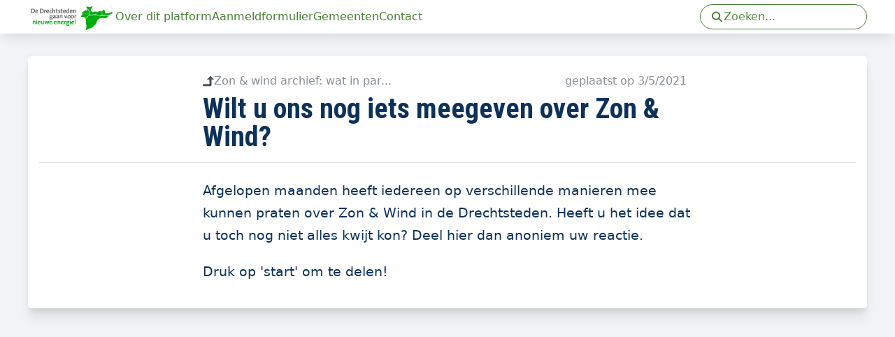

--- FILE ---
content_type: text/html; charset=utf-8
request_url: https://denkmee.drechtstedenenergie.nl/denkmee/surveys/9142
body_size: 1856
content:
<!DOCTYPE html><html lang="en"><head>
		<meta charset="utf-8">
		<meta name="theme-color" content="#334839">
		<link rel="icon" href="https://denkmee.drechtstedenenergie.nl/favicon.png">
		<meta name="viewport" content="width=device-width">
		<meta http-equiv="content-security-policy" content="">
		<link href="../../app/immutable/assets/_layout.1af9b15b.css" rel="stylesheet">
		<link href="../../app/immutable/assets/Container.c7bd8876.css" rel="stylesheet">
		<link href="../../app/immutable/assets/ArticleCard.1eec17cb.css" rel="stylesheet">
		<link href="../../app/immutable/assets/_page.36c36586.css" rel="stylesheet">
		<link href="../../app/immutable/assets/HeroArticle.5d242fb4.css" rel="stylesheet">
		<link rel="modulepreload" href="../../app/immutable/entry/start.a2313594.js">
		<link rel="modulepreload" href="../../app/immutable/chunks/index.1377ae3c.js">
		<link rel="modulepreload" href="../../app/immutable/chunks/singletons.353b4165.js">
		<link rel="modulepreload" href="../../app/immutable/chunks/index.9df84b7c.js">
		<link rel="modulepreload" href="../../app/immutable/chunks/control.e7f5239e.js">
		<link rel="modulepreload" href="../../app/immutable/entry/app.754d15ff.js">
		<link rel="modulepreload" href="../../app/immutable/entry/_layout.svelte.157a2044.js">
		<link rel="modulepreload" href="../../app/immutable/chunks/index.83292e3f.js">
		<link rel="modulepreload" href="../../app/immutable/chunks/Container.9b4cbacb.js">
		<link rel="modulepreload" href="../../app/immutable/chunks/ArticleCard.9181f983.js">
		<link rel="modulepreload" href="../../app/immutable/chunks/useVisible.da5ef622.js">
		<link rel="modulepreload" href="../../app/immutable/entry/_layout.ts.968c6a40.js">
		<link rel="modulepreload" href="../../app/immutable/chunks/getStore.7c5cb16c.js">
		<link rel="modulepreload" href="../../app/immutable/chunks/_layout.ab1cca76.js">
		<link rel="modulepreload" href="../../app/immutable/entry/_...path_-page.svelte.d3f80459.js">
		<link rel="modulepreload" href="../../app/immutable/chunks/HeroArticle.ba224d7b.js">
		<link rel="modulepreload" href="../../app/immutable/entry/_...path_-page.ts.c2076038.js">
		<link rel="modulepreload" href="../../app/immutable/chunks/_page.2eba2f18.js">
		<link rel="modulepreload" href="../../app/immutable/chunks/buildCollection.084df85a.js"><title>Wilt u ons nog iets meegeven over Zon &amp; Wind?</title><link href="https://fonts.googleapis.com" rel="preconnect"><link href="https://fonts.gstatic.com" crossorigin="anonymous" rel="preconnect"><link href="https://fonts.googleapis.com/css2?family=Roboto+Condensed:wght@400;700&amp;display=swap" rel="stylesheet"><meta name="description" content="Afgelopen maanden heeft iedereen op verschillende manieren mee kunnen praten over Zon &amp; Wind in de D...">
	<link rel="modulepreload" as="script" crossorigin="" href="https://denkmee.drechtstedenenergie.nl/app/immutable/chunks/0.550c01e9.js"><link rel="modulepreload" as="script" crossorigin="" href="https://denkmee.drechtstedenenergie.nl/app/immutable/chunks/1.b8834dc1.js"><link rel="modulepreload" as="script" crossorigin="" href="https://denkmee.drechtstedenenergie.nl/app/immutable/entry/_error.svelte.e7516626.js"><link rel="stylesheet" href="https://denkmee.drechtstedenenergie.nl/app/immutable/assets/_error.6a8afba8.css"><link rel="modulepreload" as="script" crossorigin="" href="https://denkmee.drechtstedenenergie.nl/app/immutable/chunks/3.c63aa63d.js"></head>
	<body data-sveltekit-preload-data="hover">
		<div style="display: contents"> <div class="wrapper svelte-1fcottu" style="--t-color-main: #457f34; --t-color-main-light: #72bc5c; --t-font-family-heading: 'Roboto Condensed', sans-serif; --t-text: #0D325A; --t-text-heading: #0D325A;"> <header class="svelte-12ciqp3 white-header"><div class="svelte-ky7pmz"><nav class="svelte-12ciqp3"><ul class="svelte-12ciqp3"><li><a href="/" title="Homepagina" class="svelte-1a0uor7 image white-header"><img src="https://atomicdata.dev/download/files/1678977480373-drechtstedenlogo.png" alt="Menu logo" class="logo svelte-12ciqp3"></a></li> <li><a href="/denkmee/posts/35" class="svelte-1a0uor7 white-header">Over dit platform</a></li><li><a href="/denkmee/t/11076" class="svelte-1a0uor7 white-header">Aanmeldformulier</a></li><li><a href="/denkmee/posts/4693" class="svelte-1a0uor7 white-header">Gemeenten</a></li><li><a href="/denkmee/forum/article/7oc7iwivzt4" class="svelte-1a0uor7 white-header">Contact</a></li> </ul> <span class="search-wrapper svelte-12ciqp3"><div class="input-wrapper svelte-cyrqib white"><svg xmlns="http://www.w3.org/2000/svg" viewBox="0 0 512 512" class="svelte-1d4i4hm"><path d="M416 208c0 45.9-14.9 88.3-40 122.7L502.6 457.4c12.5 12.5 12.5 32.8 0 45.3s-32.8 12.5-45.3 0L330.7 376c-34.4 25.2-76.8 40-122.7 40C93.1 416 0 322.9 0 208S93.1 0 208 0S416 93.1 416 208zM208 352a144 144 0 1 0 0-288 144 144 0 1 0 0 288z"></path></svg> <input type="search" placeholder="Zoeken..." class="svelte-cyrqib"></div> </span></nav></div> </header> <main> <div> <div class="filler svelte-1sm27m6"></div> <div class="svelte-ky7pmz"><div class="article svelte-1sm27m6"><div class="svelte-mac6v7 center"><div class="top-links svelte-1w759li"><a href="/denkmee/zonenwind_archief" class="svelte-18ide9o"><svg fill="#000000" version="1.1" id="Capa_1" xmlns="http://www.w3.org/2000/svg" xmlns:xlink="http://www.w3.org/1999/xlink" width="800px" height="800px" viewBox="0 0 25.969 25.969" xml:space="preserve" class="svelte-wxkzws"><g><path d="M20.25,9.25v13.094c0,1.381-1.119,2.5-2.5,2.5H2.5c-1.381,0-2.5-1.119-2.5-2.5s1.119-2.5,2.5-2.5h12.75V9.25H9.719
		l8.125-8.125l8.125,8.125H20.25z"></path></g></svg> Zon &amp; wind archief: wat in par...</a> <span class="dev-links svelte-1w759li"><span class="svelte-1w759li">geplaatst op 3/5/2021</span> </span></div></div> <article class="svelte-1g4an4f"><div class="svelte-mac6v7 center"><h1 class="svelte-1g4an4f">Wilt u ons nog iets meegeven over Zon &amp; Wind?</h1></div> <div class="divider svelte-1g4an4f"></div> <div class="svelte-mac6v7 center"><p>Afgelopen maanden heeft iedereen op verschillende manieren mee kunnen praten over Zon &amp; Wind in de Drechtsteden. Heeft u het idee dat u toch nog niet alles kwijt kon? Deel hier dan anoniem uw reactie.</p>
<p>Druk op 'start' om te delen!</p></div></article> <div class="svelte-mac6v7 center"><div class="attachments svelte-1w759li"></div></div></div></div> <div class="content svelte-1sm27m6"><div class="svelte-ky7pmz"><ul class="svelte-nfcbfe"></ul></div></div></div></main>   </div> <div id="svelte-announcer" aria-live="assertive" aria-atomic="true" style="position: absolute; left: 0px; top: 0px; clip: rect(0px, 0px, 0px, 0px); clip-path: inset(50%); overflow: hidden; white-space: nowrap; width: 1px; height: 1px;"></div></div>
	

</body></html>

--- FILE ---
content_type: text/css; charset=UTF-8
request_url: https://denkmee.drechtstedenenergie.nl/app/immutable/assets/_layout.1af9b15b.css
body_size: 1648
content:
:root{--shadow-3: 0 -1px 3px 0 hsl(var(--shadow-color) / calc(var(--shadow-strength) + 2%)), 0 1px 2px -5px hsl(var(--shadow-color) / calc(var(--shadow-strength) + 2%)), 0 2px 5px -5px hsl(var(--shadow-color) / calc(var(--shadow-strength) + 4%)), 0 4px 12px -5px hsl(var(--shadow-color) / calc(var(--shadow-strength) + 5%)), 0 12px 15px -5px hsl(var(--shadow-color) / calc(var(--shadow-strength) + 7%));--size-3:1rem;--size-fluid-8:clamp(10rem, 20vw, 15rem);--size-1:.25rem;--shadow-5: 0 -1px 2px 0 hsl(var(--shadow-color) / calc(var(--shadow-strength) + 2%)), 0 2px 1px -2px hsl(var(--shadow-color) / calc(var(--shadow-strength) + 3%)), 0 5px 5px -2px hsl(var(--shadow-color) / calc(var(--shadow-strength) + 3%)), 0 10px 10px -2px hsl(var(--shadow-color) / calc(var(--shadow-strength) + 4%)), 0 20px 20px -2px hsl(var(--shadow-color) / calc(var(--shadow-strength) + 5%)), 0 40px 40px -2px hsl(var(--shadow-color) / calc(var(--shadow-strength) + 7%));--shadow-color:220 3% 15%;--shadow-strength:1%}div.svelte-1swl9j{position:fixed;inset:0;background-color:#00000080;backdrop-filter:blur(5px);height:calc(100% - var(--t-header-height));margin-top:var(--t-header-height)}:root{--size-1:.25rem;--size-3:1rem;--size-2:.5rem}button.svelte-115dscr{appearance:none;background-color:transparent;border:none;display:grid;place-items:center;padding:var(--size-2);color:currentColor;cursor:pointer;border-radius:var(--t-radius);transition:background-color .1s ease-in-out}button.svelte-115dscr:hover,button.svelte-115dscr:focus{background-color:#0000001a}svg.svelte-1v3zbmc{fill:currentColor;width:1em;height:1em}svg.svelte-1d4i4hm{width:1rem;height:1rem;fill:currentColor}.input-wrapper.svelte-cyrqib.svelte-cyrqib{border-radius:5rem;border:none;padding:var(--size-1);padding-inline-start:var(--size-3);background-color:var(--t-color-main-light);color:#fff;display:flex;align-items:center;gap:1ch}.input-wrapper.svelte-cyrqib.svelte-cyrqib:focus-within{box-shadow:0 0 0 .1rem #fff}input.svelte-cyrqib.svelte-cyrqib{border:none;background-color:transparent;color:#fff;width:100%}input.svelte-cyrqib.svelte-cyrqib::placeholder{color:#fff;opacity:.9}input.svelte-cyrqib.svelte-cyrqib:focus{outline:none}.white.svelte-cyrqib.svelte-cyrqib{background-color:#fff;color:var(--t-color-main);border:1px solid var(--t-color-main)}.white.svelte-cyrqib input.svelte-cyrqib{color:var(--t-color-main)}.white.svelte-cyrqib.svelte-cyrqib:focus-within{box-shadow:0 0 0 .1rem var(--t-color-main)}.white.svelte-cyrqib input.svelte-cyrqib::placeholder{color:var(--t-color-main)}a.svelte-1a0uor7{text-decoration:none;display:flex;align-items:center;height:var(--t-header-height);padding-inline:.5rem;transition:background-color .1s ease-in-out,color .1s ease-in-out,filter .1s ease-in-out}a.image.svelte-1a0uor7{padding-inline:0}a.svelte-1a0uor7:focus,a.svelte-1a0uor7:hover{color:var(--t-color-main-text);text-decoration:underline;filter:brightness(.9);background-color:var(--t-color-main)}.white-header.svelte-1a0uor7:hover,.white-header.svelte-1a0uor7:focus{background-color:#0000000f;color:var(--t-color-main)}header.svelte-12ciqp3.svelte-12ciqp3{background-color:var(--t-color-main);color:var(--t-color-main-text);height:var(--t-header-height);position:fixed;width:100%;z-index:100;box-shadow:var(--shadow-3)}.white-header.svelte-12ciqp3.svelte-12ciqp3{background-color:#fff;color:var(--t-color-main)}nav.svelte-12ciqp3.svelte-12ciqp3{display:flex;flex-direction:row;align-items:center;overflow:hidden;height:var(--t-header-height)}.logo.svelte-12ciqp3.svelte-12ciqp3{height:100%;width:auto}ul.svelte-12ciqp3.svelte-12ciqp3{list-style:none;padding:0;display:flex;flex-direction:row;align-self:flex-start;margin:0;flex:1;height:calc(var(--t-header-height) * 2);flex-wrap:wrap}button.svelte-12ciqp3.svelte-12ciqp3{height:calc(var(--t-header-height) - var(--size-3));margin-top:calc(var(--size-3) / 2)}.search-wrapper.svelte-12ciqp3.svelte-12ciqp3{width:var(--size-fluid-8);display:flex;justify-content:flex-end;align-items:center;gap:var(--size-1)}.side-nav.svelte-12ciqp3.svelte-12ciqp3{position:fixed;height:100%;width:100%;color:var(--t-color-main)}.side-nav.svelte-12ciqp3 nav.svelte-12ciqp3{position:absolute;right:0;background-color:var(--t-bg);overflow-y:auto;box-shadow:var(--shadow-5);height:100%;width:70%}.side-nav.svelte-12ciqp3 li.svelte-12ciqp3{width:100%}:root{--size-13:15rem;--gray-2:#e9ecef;--animation-blink:blink 1s var(--ease-out-3) infinite;--ease-out-3:cubic-bezier(0, 0, .3, 1)}div.svelte-wjyw7t{height:var(--size-13);background-color:var(--gray-2);animation:var(--animation-blink);border-radius:var(--t-radius);animation-delay:var(--animation-delay)}@keyframes blink{0%,to{opacity:1}50%{opacity:.5}}:root{--size-3:1rem;--size-6:1.75rem;--shadow-6: 0 -1px 2px 0 hsl(var(--shadow-color) / calc(var(--shadow-strength) + 2%)), 0 3px 2px -2px hsl(var(--shadow-color) / calc(var(--shadow-strength) + 3%)), 0 7px 5px -2px hsl(var(--shadow-color) / calc(var(--shadow-strength) + 3%)), 0 12px 10px -2px hsl(var(--shadow-color) / calc(var(--shadow-strength) + 4%)), 0 22px 18px -2px hsl(var(--shadow-color) / calc(var(--shadow-strength) + 5%)), 0 41px 33px -2px hsl(var(--shadow-color) / calc(var(--shadow-strength) + 6%)), 0 100px 80px -2px hsl(var(--shadow-color) / calc(var(--shadow-strength) + 7%));--radius-4:2rem;--shadow-color:220 3% 15%;--shadow-strength:1%}h2.svelte-1rv1elg{margin-bottom:var(--size-3)}.wrapper.svelte-1rv1elg{position:fixed;background-color:var(--t-bg-body);left:var(--size-3);right:var(--size-3);bottom:0;top:10rem;height:calc(100vh - 10rem);padding-block:var(--size-6);box-shadow:var(--shadow-6);border-top-right-radius:var(--radius-4);border-top-left-radius:var(--radius-4)}.scroll-container.svelte-1rv1elg{overflow:auto;height:100%}.list.svelte-1rv1elg{display:grid;grid-template-columns:repeat(auto-fill,minmax(20rem,1fr));gap:var(--size-3);list-style:none;margin:0;padding:0}li.svelte-1rv1elg{margin:0;padding:0}@media (max-width: 479px){.list.svelte-1rv1elg{grid-template-columns:repeat(auto-fill,minmax(15rem,1fr))}.wrapper.svelte-1rv1elg{left:0;right:0}}@media (prefers-color-scheme: dark){:root{--shadow-color:220 40% 2%;--shadow-strength:25%}}:root{--gray-7: #495057;--gray-1: #f1f3f5;--gray-2: #e9ecef;--radius-2: 5px;--font-sans: system-ui,-apple-system,Segoe UI,Roboto,Ubuntu,Cantarell,Noto Sans,sans-serif}*,*:before,*:after{box-sizing:border-box}body,h1,h2,h3,h4,p,figure,blockquote,dl,dd{margin:0}ul[role=list],ol[role=list]{list-style:none}html:focus-within{scroll-behavior:smooth}body{min-height:100vh;text-rendering:optimizeSpeed;line-height:1.5}a:not([class]){text-decoration-skip-ink:auto}img,picture{display:block}input,button,textarea,select{font:inherit}@media (prefers-reduced-motion: reduce){html:focus-within{scroll-behavior:auto}*,*:before,*:after{animation-duration:.01ms!important;animation-iteration-count:1!important;transition-duration:.01ms!important;scroll-behavior:auto!important}}:root{--t-color-main: hsl(212deg 20% 34%);--t-color-main-dark: hsl(137, 17%, 24%);--t-color-main-text: white;--t-text-heading: var(--gray-7);--t-bg-body: var(--gray-1);--t-bg: white;--t-text: black;--t-bg-light: var(--gray-2);--t-radius: var(--radius-2);--t-font-family: var(--font-sans);--t-font-family-heading: var(--font-sans);--t-containing-width-large: 1200px;--t-header-height: 3rem}body{background-color:var(--t-bg-body);color:var(--t-text);font-family:var(--font-sans);color-scheme:light}@media (prefers-color-scheme: dark){:where(html){--shadow-color: 220 3% 15% !important;--shadow-strength: 1% !important}}a{color:currentColor;text-decoration:none}h1,h2,h3,h4,h5,h6{font-family:var(--t-font-family-heading)}.wrapper.svelte-1fcottu{color:var(--t-text)}


--- FILE ---
content_type: text/css; charset=UTF-8
request_url: https://denkmee.drechtstedenenergie.nl/app/immutable/assets/Container.c7bd8876.css
body_size: -196
content:
div.svelte-ky7pmz{width:min(var(--t-containing-width-large),100%);padding-inline:1rem;margin:auto}


--- FILE ---
content_type: text/css; charset=UTF-8
request_url: https://denkmee.drechtstedenenergie.nl/app/immutable/assets/ArticleCard.1eec17cb.css
body_size: -6
content:
.card.svelte-xokhwd{--card-active-color:var(--t-color-main);display:flex;flex-direction:column;background-color:var(--t-bg);border-radius:var(--t-radius);height:var(--size-13);transition:transform .2s var(--ease-elastic-1),box-shadow .2s var(--ease-elastic-1);overflow:hidden}.card.svelte-xokhwd:hover,.card.svelte-xokhwd:focus{box-shadow:0 0 0 2px var(--card-active-color),var(--shadow-5);outline:none;transform:scale(1.05)}.card.pro.svelte-xokhwd{--card-active-color:var(--green-11);background-image:linear-gradient(45deg,var(--green-0),var(--t-bg))}.card.con.svelte-xokhwd{--card-active-color:var(--red-11);background-image:linear-gradient(45deg,var(--red-0),var(--t-bg))}.inner.svelte-xokhwd{display:flex;flex-direction:column;padding:1rem;overflow:hidden}.image.svelte-xokhwd{height:6rem;object-fit:cover;display:flex;flex:1}h3.svelte-xokhwd{font-size:1.2rem;color:var(--t-text-heading)}h3.pro.svelte-xokhwd{color:var(--green-11)}h3.con.svelte-xokhwd{color:var(--red-12)}.card.svelte-xokhwd p{font-size:.9rem}.card.svelte-xokhwd h2{font-size:1.2rem}


--- FILE ---
content_type: text/css; charset=UTF-8
request_url: https://denkmee.drechtstedenenergie.nl/app/immutable/assets/_page.36c36586.css
body_size: 96
content:
svg.svelte-wxkzws{height:1rem;width:1rem}:root{--gray-6:#868e96;--size-2:.5rem;--gray-7:#495057}a.svelte-18ide9o{display:flex;align-items:center;color:var(--gray-6);padding:var(--size-2);text-decoration:none;border-radius:var(--t-radius);gap:var(--size-2);transition:background-color .1s ease-in-out,color .1s ease-in-out}a.svelte-18ide9o:hover,a.svelte-18ide9o:focus{background-color:var(--t-bg-body);color:var(--t-text)}a.svelte-18ide9o>svg{fill:var(--gray-7);transition:fill .1s ease-in-out}a.svelte-18ide9o:hover>svg,a.svelte-18ide9o:focus>svg{fill:var(--t-text)}.attachment.svelte-1lyl9qz{border:1px solid #ccc;padding:.3rem;border-radius:var(--t-radius);display:inline-flex}.attachment.svelte-1lyl9qz:hover{background-color:var(--t-bg-body)}.attachment.svelte-1lyl9qz:active{background-color:var(--t-bg-light)}:root{--size-2:.5rem;--gray-6:#868e96}.attachments.svelte-1w759li.svelte-1w759li{display:flex;flex-wrap:wrap;gap:1rem}.top-links.svelte-1w759li.svelte-1w759li{display:flex;justify-content:space-between;flex-wrap:wrap;margin-left:calc(var(--size-2) * -1)}.dev-links.svelte-1w759li>.svelte-1w759li{color:var(--gray-6);padding:var(--size-2)}.top-links.svelte-1w759li a.svelte-1w759li:hover{text-decoration:underline}.dev-links.svelte-1w759li.svelte-1w759li{display:inline-flex}


--- FILE ---
content_type: text/css; charset=UTF-8
request_url: https://denkmee.drechtstedenenergie.nl/app/immutable/assets/HeroArticle.5d242fb4.css
body_size: 466
content:
div.svelte-mac6v7{width:min(70ch,100%)}.center.svelte-mac6v7{margin:auto}:root{--size-4:1.25rem;--font-size-fluid-2:clamp(1.5rem, 6vw, 2.5rem);--gray-3:#dee2e6;--size-2:.5rem;--blue-9:#1864ab}article.svelte-1g4an4f{--article-spacing:var(--size-4)}h1.svelte-1g4an4f{font-size:var(--font-size-fluid-2);margin-bottom:1rem;line-height:1em;color:var(--t-text-heading)}@media (max-width: 479px){h1.svelte-1g4an4f{font-size:1.8rem}}.divider.svelte-1g4an4f{border-bottom:1px solid var(--gray-3);margin-bottom:1.5rem}article.svelte-1g4an4f h2,article.svelte-1g4an4f h3,article.svelte-1g4an4f h4,article.svelte-1g4an4f h5,article.svelte-1g4an4f h6{color:var(--t-text-heading);margin-bottom:var(--size-2);margin-top:0}article.svelte-1g4an4f p{font-size:1.2rem;line-height:1.7em;margin-bottom:var(--article-spacing)}article.svelte-1g4an4f ul,article.svelte-1g4an4f ol{margin-block-start:0}article.svelte-1g4an4f li{font-size:1.2rem}article.svelte-1g4an4f a{color:var(--blue-9)}article.svelte-1g4an4f a:hover,article.svelte-1g4an4f a:focus{text-decoration:underline}article.svelte-1g4an4f img{border-radius:var(--t-radius);margin-bottom:1rem;max-width:100%}ul.svelte-nfcbfe{display:grid;grid-template-columns:repeat(auto-fill,minmax(300px,1fr));gap:1rem;list-style:none;padding:0}:root{--size-xl:1440px;--shadow-4: 0 -2px 5px 0 hsl(var(--shadow-color) / calc(var(--shadow-strength) + 2%)), 0 1px 1px -2px hsl(var(--shadow-color) / calc(var(--shadow-strength) + 3%)), 0 2px 2px -2px hsl(var(--shadow-color) / calc(var(--shadow-strength) + 3%)), 0 5px 5px -2px hsl(var(--shadow-color) / calc(var(--shadow-strength) + 4%)), 0 9px 9px -2px hsl(var(--shadow-color) / calc(var(--shadow-strength) + 5%)), 0 16px 16px -2px hsl(var(--shadow-color) / calc(var(--shadow-strength) + 6%));--shadow-color:220 3% 15%;--shadow-strength:1%}.hero-image.svelte-1sm27m6{--blur:calc((1 - var(--ratio)) * 5px);opacity:var(--ratio, 1);filter:blur(var(--blur));background:var(--image);background-position:center;background-repeat:no-repeat;background-size:cover;transition:opacity 30ms;will-change:opacity filter;max-width:var(--size-xl);margin:auto;height:clamp(10rem,50vw,30rem)}.nothing.svelte-1sm27m6{display:contents}.filler.svelte-1sm27m6{height:10rem}.article.svelte-1sm27m6{position:relative;background-color:var(--t-bg);top:calc(-1*clamp(1rem,10vw,5rem));box-shadow:var(--shadow-4);border-radius:var(--t-radius);width:100%;padding:1rem}.article--small.svelte-1sm27m6{width:min(35rem,100%)}.content.svelte-1sm27m6{margin-top:-3rem}@media (prefers-color-scheme: dark){:root{--shadow-color:220 40% 2%;--shadow-strength:25%}}


--- FILE ---
content_type: text/css; charset=UTF-8
request_url: https://denkmee.drechtstedenenergie.nl/app/immutable/assets/_error.6a8afba8.css
body_size: 656
content:
:root{--red-6:#fa5252;--shadow-4: 0 -2px 5px 0 hsl(var(--shadow-color) / calc(var(--shadow-strength) + 2%)), 0 1px 1px -2px hsl(var(--shadow-color) / calc(var(--shadow-strength) + 3%)), 0 2px 2px -2px hsl(var(--shadow-color) / calc(var(--shadow-strength) + 3%)), 0 5px 5px -2px hsl(var(--shadow-color) / calc(var(--shadow-strength) + 4%)), 0 9px 9px -2px hsl(var(--shadow-color) / calc(var(--shadow-strength) + 5%)), 0 16px 16px -2px hsl(var(--shadow-color) / calc(var(--shadow-strength) + 6%));--shadow-color:220 3% 15%;--shadow-strength:1%}main.svelte-1mruzvn{display:grid;place-items:center;height:100vh;height:100dvh}p.svelte-1mruzvn{background-color:var(--t-bg);display:flex;align-content:center;justify-content:center;font-size:2.5rem;color:var(--red-6);border-radius:var(--t-radius);box-shadow:var(--shadow-4);padding:2rem;border:2px solid var(--red-6)}@media (prefers-color-scheme: dark){:root{--shadow-color:220 40% 2%;--shadow-strength:25%}}


--- FILE ---
content_type: application/javascript; charset=UTF-8
request_url: https://denkmee.drechtstedenenergie.nl/app/immutable/chunks/getStore.7c5cb16c.js
body_size: -100
content:
import{aa as t}from"./index.1377ae3c.js";import{S as o,c as s,q as i,y as e}from"./index.83292e3f.js";const a=()=>{const r=new o({serverUrl:s.serverUrl});i(r)},m=()=>{let r=t(e);return r===void 0&&(a(),r=t(e)),r};export{m as g};


--- FILE ---
content_type: application/javascript; charset=UTF-8
request_url: https://denkmee.drechtstedenenergie.nl/app/immutable/chunks/index.83292e3f.js
body_size: 25923
content:
const En={articlesCollection:"https://atomicdata.dev/property/articles-collection",coverImage:"https://atomicdata.dev/Folder/wp8ame4nqf/urHO7G8FKm",pages:"https://atomicdata.dev/Folder/wp8ame4nqf/CE9kQa8EKz",color:"https://atomicdata.dev/property/site-color",siteImage:"https://atomicdata.dev/properties/site-image",conArgument:"https://atomicdata.dev/classes/con",proArgument:"https://atomicdata.dev/classes/pro"};globalThis&&globalThis.__awaiter;globalThis&&globalThis.__generator;var se=globalThis&&globalThis.__awaiter||function(n,t,e,i){function o(r){return r instanceof e?r:new e(function(a){a(r)})}return new(e||(e=Promise))(function(r,a){function c(u){try{s(i.next(u))}catch(f){a(f)}}function l(u){try{s(i.throw(u))}catch(f){a(f)}}function s(u){u.done?r(u.value):o(u.value).then(c,l)}s((i=i.apply(n,t||[])).next())})},ae=globalThis&&globalThis.__generator||function(n,t){var e={label:0,sent:function(){if(r[0]&1)throw r[1];return r[1]},trys:[],ops:[]},i,o,r,a;return a={next:c(0),throw:c(1),return:c(2)},typeof Symbol=="function"&&(a[Symbol.iterator]=function(){return this}),a;function c(s){return function(u){return l([s,u])}}function l(s){if(i)throw new TypeError("Generator is already executing.");for(;e;)try{if(i=1,o&&(r=s[0]&2?o.return:s[0]?o.throw||((r=o.return)&&r.call(o),0):o.next)&&!(r=r.call(o,s[1])).done)return r;switch(o=0,r&&(s=[s[0]&2,r.value]),s[0]){case 0:case 1:r=s;break;case 4:return e.label++,{value:s[1],done:!1};case 5:e.label++,o=s[1],s=[0];continue;case 7:s=e.ops.pop(),e.trys.pop();continue;default:if(r=e.trys,!(r=r.length>0&&r[r.length-1])&&(s[0]===6||s[0]===2)){e=0;continue}if(s[0]===3&&(!r||s[1]>r[0]&&s[1]<r[3])){e.label=s[1];break}if(s[0]===6&&e.label<r[1]){e.label=r[1],r=s;break}if(r&&e.label<r[2]){e.label=r[2],e.ops.push(s);break}r[2]&&e.ops.pop(),e.trys.pop();continue}s=t.call(n,e)}catch(u){s=[6,u],o=0}finally{i=r=0}if(s[0]&5)throw s[1];return{value:s[0]?s[1]:void 0,done:!0}}};function Pe(n,t){return se(this,void 0,void 0,function(){var e,i,o,r,a;return ae(this,function(c){switch(c.label){case 0:if(e=de(),!t.subject)throw new Error("Agent has no subject, cannot authenticate");return a={"https://atomicdata.dev/properties/auth/agent":t.subject,"https://atomicdata.dev/properties/auth/requestedSubject":n},o="https://atomicdata.dev/properties/auth/publicKey",[4,t.getPublicKey()];case 1:return a[o]=c.sent(),a["https://atomicdata.dev/properties/auth/timestamp"]=e,r="https://atomicdata.dev/properties/auth/signature",[4,je(n,t,e)];case 2:return i=(a[r]=c.sent(),a),[2,i]}})})}function je(n,t,e){return se(this,void 0,void 0,function(){var i;return ae(this,function(o){switch(o.label){case 0:return i="".concat(n," ").concat(e),[4,We(i,t.privateKey)];case 1:return[2,o.sent()]}})})}function tr(n,t){var e;return!n.startsWith("http://localhost")&&((e=t==null?void 0:t.subject)===null||e===void 0?void 0:e.startsWith("http://localhost"))}function ve(n,t,e){return se(this,void 0,void 0,function(){var i,o,r,a,c;return ae(this,function(l){switch(l.label){case 0:return i=de(),t!=null&&t.subject&&!tr(n,t)?(o=e,r="x-atomic-public-key",[4,t.getPublicKey()]):[3,3];case 1:return o[r]=l.sent(),a=e,c="x-atomic-signature",[4,je(n,t,i)];case 2:a[c]=l.sent(),e["x-atomic-timestamp"]=i,e["x-atomic-agent"]=t==null?void 0:t.subject,l.label=3;case 3:return[2,e]}})})}var er=24*60*60*1e3,rr=function(n,t,e,i){i===void 0&&(i=er);var o=new Date(Date.now()+i).toUTCString(),r=encodeURIComponent(t),a=new URL(e).hostname,c="".concat(n,"=").concat(r,";Expires=").concat(o,";Domain=").concat(a,";SameSite=Lax;path=/");document.cookie=c},Ie="atomic_session",Ne=function(n,t){Pe(n,t).then(function(e){rr(Ie,btoa(JSON.stringify(e)),n)})},nr=function(){var n=document.cookie.match(/^(.*;)?\s*atomic_session\s*=\s*[^;]+(.*)?$/);return n?n.length>0:!1},ir=function(){document.cookie="".concat(Ie,"=;Max-Age=-99999999")};globalThis&&globalThis.__awaiter;globalThis&&globalThis.__generator;var or=typeof globalThis<"u"?globalThis:typeof window<"u"?window:typeof global<"u"?global:typeof self<"u"?self:{};function sr(n){return n&&n.__esModule&&Object.prototype.hasOwnProperty.call(n,"default")?n.default:n}var It={},ar={get exports(){return It},set exports(n){It=n}};(function(n,t){var e=typeof self<"u"?self:or,i=function(){function r(){this.fetch=!1,this.DOMException=e.DOMException}return r.prototype=e,new r}();(function(r){(function(a){var c={searchParams:"URLSearchParams"in r,iterable:"Symbol"in r&&"iterator"in Symbol,blob:"FileReader"in r&&"Blob"in r&&function(){try{return new Blob,!0}catch{return!1}}(),formData:"FormData"in r,arrayBuffer:"ArrayBuffer"in r};function l(h){return h&&DataView.prototype.isPrototypeOf(h)}if(c.arrayBuffer)var s=["[object Int8Array]","[object Uint8Array]","[object Uint8ClampedArray]","[object Int16Array]","[object Uint16Array]","[object Int32Array]","[object Uint32Array]","[object Float32Array]","[object Float64Array]"],u=ArrayBuffer.isView||function(h){return h&&s.indexOf(Object.prototype.toString.call(h))>-1};function f(h){if(typeof h!="string"&&(h=String(h)),/[^a-z0-9\-#$%&'*+.^_`|~]/i.test(h))throw new TypeError("Invalid character in header field name");return h.toLowerCase()}function v(h){return typeof h!="string"&&(h=String(h)),h}function m(h){var y={next:function(){var S=h.shift();return{done:S===void 0,value:S}}};return c.iterable&&(y[Symbol.iterator]=function(){return y}),y}function p(h){this.map={},h instanceof p?h.forEach(function(y,S){this.append(S,y)},this):Array.isArray(h)?h.forEach(function(y){this.append(y[0],y[1])},this):h&&Object.getOwnPropertyNames(h).forEach(function(y){this.append(y,h[y])},this)}p.prototype.append=function(h,y){h=f(h),y=v(y);var S=this.map[h];this.map[h]=S?S+", "+y:y},p.prototype.delete=function(h){delete this.map[f(h)]},p.prototype.get=function(h){return h=f(h),this.has(h)?this.map[h]:null},p.prototype.has=function(h){return this.map.hasOwnProperty(f(h))},p.prototype.set=function(h,y){this.map[f(h)]=v(y)},p.prototype.forEach=function(h,y){for(var S in this.map)this.map.hasOwnProperty(S)&&h.call(y,this.map[S],S,this)},p.prototype.keys=function(){var h=[];return this.forEach(function(y,S){h.push(S)}),m(h)},p.prototype.values=function(){var h=[];return this.forEach(function(y){h.push(y)}),m(h)},p.prototype.entries=function(){var h=[];return this.forEach(function(y,S){h.push([S,y])}),m(h)},c.iterable&&(p.prototype[Symbol.iterator]=p.prototype.entries);function b(h){if(h.bodyUsed)return Promise.reject(new TypeError("Already read"));h.bodyUsed=!0}function w(h){return new Promise(function(y,S){h.onload=function(){y(h.result)},h.onerror=function(){S(h.error)}})}function E(h){var y=new FileReader,S=w(y);return y.readAsArrayBuffer(h),S}function B(h){var y=new FileReader,S=w(y);return y.readAsText(h),S}function g(h){for(var y=new Uint8Array(h),S=new Array(y.length),N=0;N<y.length;N++)S[N]=String.fromCharCode(y[N]);return S.join("")}function T(h){if(h.slice)return h.slice(0);var y=new Uint8Array(h.byteLength);return y.set(new Uint8Array(h)),y.buffer}function P(){return this.bodyUsed=!1,this._initBody=function(h){this._bodyInit=h,h?typeof h=="string"?this._bodyText=h:c.blob&&Blob.prototype.isPrototypeOf(h)?this._bodyBlob=h:c.formData&&FormData.prototype.isPrototypeOf(h)?this._bodyFormData=h:c.searchParams&&URLSearchParams.prototype.isPrototypeOf(h)?this._bodyText=h.toString():c.arrayBuffer&&c.blob&&l(h)?(this._bodyArrayBuffer=T(h.buffer),this._bodyInit=new Blob([this._bodyArrayBuffer])):c.arrayBuffer&&(ArrayBuffer.prototype.isPrototypeOf(h)||u(h))?this._bodyArrayBuffer=T(h):this._bodyText=h=Object.prototype.toString.call(h):this._bodyText="",this.headers.get("content-type")||(typeof h=="string"?this.headers.set("content-type","text/plain;charset=UTF-8"):this._bodyBlob&&this._bodyBlob.type?this.headers.set("content-type",this._bodyBlob.type):c.searchParams&&URLSearchParams.prototype.isPrototypeOf(h)&&this.headers.set("content-type","application/x-www-form-urlencoded;charset=UTF-8"))},c.blob&&(this.blob=function(){var h=b(this);if(h)return h;if(this._bodyBlob)return Promise.resolve(this._bodyBlob);if(this._bodyArrayBuffer)return Promise.resolve(new Blob([this._bodyArrayBuffer]));if(this._bodyFormData)throw new Error("could not read FormData body as blob");return Promise.resolve(new Blob([this._bodyText]))},this.arrayBuffer=function(){return this._bodyArrayBuffer?b(this)||Promise.resolve(this._bodyArrayBuffer):this.blob().then(E)}),this.text=function(){var h=b(this);if(h)return h;if(this._bodyBlob)return B(this._bodyBlob);if(this._bodyArrayBuffer)return Promise.resolve(g(this._bodyArrayBuffer));if(this._bodyFormData)throw new Error("could not read FormData body as text");return Promise.resolve(this._bodyText)},c.formData&&(this.formData=function(){return this.text().then(G)}),this.json=function(){return this.text().then(JSON.parse)},this}var J=["DELETE","GET","HEAD","OPTIONS","POST","PUT"];function bt(h){var y=h.toUpperCase();return J.indexOf(y)>-1?y:h}function j(h,y){y=y||{};var S=y.body;if(h instanceof j){if(h.bodyUsed)throw new TypeError("Already read");this.url=h.url,this.credentials=h.credentials,y.headers||(this.headers=new p(h.headers)),this.method=h.method,this.mode=h.mode,this.signal=h.signal,!S&&h._bodyInit!=null&&(S=h._bodyInit,h.bodyUsed=!0)}else this.url=String(h);if(this.credentials=y.credentials||this.credentials||"same-origin",(y.headers||!this.headers)&&(this.headers=new p(y.headers)),this.method=bt(y.method||this.method||"GET"),this.mode=y.mode||this.mode||null,this.signal=y.signal||this.signal,this.referrer=null,(this.method==="GET"||this.method==="HEAD")&&S)throw new TypeError("Body not allowed for GET or HEAD requests");this._initBody(S)}j.prototype.clone=function(){return new j(this,{body:this._bodyInit})};function G(h){var y=new FormData;return h.trim().split("&").forEach(function(S){if(S){var N=S.split("="),I=N.shift().replace(/\+/g," "),_=N.join("=").replace(/\+/g," ");y.append(decodeURIComponent(I),decodeURIComponent(_))}}),y}function ct(h){var y=new p,S=h.replace(/\r?\n[\t ]+/g," ");return S.split(/\r?\n/).forEach(function(N){var I=N.split(":"),_=I.shift().trim();if(_){var Et=I.join(":").trim();y.append(_,Et)}}),y}P.call(j.prototype);function L(h,y){y||(y={}),this.type="default",this.status=y.status===void 0?200:y.status,this.ok=this.status>=200&&this.status<300,this.statusText="statusText"in y?y.statusText:"OK",this.headers=new p(y.headers),this.url=y.url||"",this._initBody(h)}P.call(L.prototype),L.prototype.clone=function(){return new L(this._bodyInit,{status:this.status,statusText:this.statusText,headers:new p(this.headers),url:this.url})},L.error=function(){var h=new L(null,{status:0,statusText:""});return h.type="error",h};var ut=[301,302,303,307,308];L.redirect=function(h,y){if(ut.indexOf(y)===-1)throw new RangeError("Invalid status code");return new L(null,{status:y,headers:{location:h}})},a.DOMException=r.DOMException;try{new a.DOMException}catch{a.DOMException=function(y,S){this.message=y,this.name=S;var N=Error(y);this.stack=N.stack},a.DOMException.prototype=Object.create(Error.prototype),a.DOMException.prototype.constructor=a.DOMException}function rt(h,y){return new Promise(function(S,N){var I=new j(h,y);if(I.signal&&I.signal.aborted)return N(new a.DOMException("Aborted","AbortError"));var _=new XMLHttpRequest;function Et(){_.abort()}_.onload=function(){var mt={status:_.status,statusText:_.statusText,headers:ct(_.getAllResponseHeaders()||"")};mt.url="responseURL"in _?_.responseURL:mt.headers.get("X-Request-URL");var Ht="response"in _?_.response:_.responseText;S(new L(Ht,mt))},_.onerror=function(){N(new TypeError("Network request failed"))},_.ontimeout=function(){N(new TypeError("Network request failed"))},_.onabort=function(){N(new a.DOMException("Aborted","AbortError"))},_.open(I.method,I.url,!0),I.credentials==="include"?_.withCredentials=!0:I.credentials==="omit"&&(_.withCredentials=!1),"responseType"in _&&c.blob&&(_.responseType="blob"),I.headers.forEach(function(mt,Ht){_.setRequestHeader(Ht,mt)}),I.signal&&(I.signal.addEventListener("abort",Et),_.onreadystatechange=function(){_.readyState===4&&I.signal.removeEventListener("abort",Et)}),_.send(typeof I._bodyInit>"u"?null:I._bodyInit)})}return rt.polyfill=!0,r.fetch||(r.fetch=rt,r.Headers=p,r.Request=j,r.Response=L),a.Headers=p,a.Request=j,a.Response=L,a.fetch=rt,Object.defineProperty(a,"__esModule",{value:!0}),a})({})})(i),i.fetch.ponyfill=!0,delete i.fetch.polyfill;var o=i;t=o.fetch,t.default=o.fetch,t.fetch=o.fetch,t.Headers=o.Headers,t.Request=o.Request,t.Response=o.Response,n.exports=t})(ar,It);const cr=sr(It);var re=globalThis&&globalThis.__assign||function(){return re=Object.assign||function(n){for(var t,e=1,i=arguments.length;e<i;e++){t=arguments[e];for(var o in t)Object.prototype.hasOwnProperty.call(t,o)&&(n[o]=t[o])}return n},re.apply(this,arguments)},zt=globalThis&&globalThis.__awaiter||function(n,t,e,i){function o(r){return r instanceof e?r:new e(function(a){a(r)})}return new(e||(e=Promise))(function(r,a){function c(u){try{s(i.next(u))}catch(f){a(f)}}function l(u){try{s(i.throw(u))}catch(f){a(f)}}function s(u){u.done?r(u.value):o(u.value).then(c,l)}s((i=i.apply(n,t||[])).next())})},Wt=globalThis&&globalThis.__generator||function(n,t){var e={label:0,sent:function(){if(r[0]&1)throw r[1];return r[1]},trys:[],ops:[]},i,o,r,a;return a={next:c(0),throw:c(1),return:c(2)},typeof Symbol=="function"&&(a[Symbol.iterator]=function(){return this}),a;function c(s){return function(u){return l([s,u])}}function l(s){if(i)throw new TypeError("Generator is already executing.");for(;e;)try{if(i=1,o&&(r=s[0]&2?o.return:s[0]?o.throw||((r=o.return)&&r.call(o),0):o.next)&&!(r=r.call(o,s[1])).done)return r;switch(o=0,r&&(s=[s[0]&2,r.value]),s[0]){case 0:case 1:r=s;break;case 4:return e.label++,{value:s[1],done:!1};case 5:e.label++,o=s[1],s=[0];continue;case 7:s=e.ops.pop(),e.trys.pop();continue;default:if(r=e.trys,!(r=r.length>0&&r[r.length-1])&&(s[0]===6||s[0]===2)){e=0;continue}if(s[0]===3&&(!r||s[1]>r[0]&&s[1]<r[3])){e.label=s[1];break}if(s[0]===6&&e.label<r[1]){e.label=r[1],r=s;break}if(r&&e.label<r[2]){e.label=r[2],e.ops.push(s);break}r[2]&&e.ops.pop(),e.trys.pop();continue}s=t.call(n,e)}catch(u){s=[6,u],o=0}finally{i=r=0}if(s[0]&5)throw s[1];return{value:s[0]?s[1]:void 0,done:!0}}},Gt=globalThis&&globalThis.__read||function(n,t){var e=typeof Symbol=="function"&&n[Symbol.iterator];if(!e)return n;var i=e.call(n),o,r=[],a;try{for(;(t===void 0||t-- >0)&&!(o=i.next()).done;)r.push(o.value)}catch(c){a={error:c}}finally{try{o&&!o.done&&(e=i.return)&&e.call(i)}finally{if(a)throw a.error}}return r},ur=globalThis&&globalThis.__spreadArray||function(n,t,e){if(e||arguments.length===2)for(var i=0,o=t.length,r;i<o;i++)(r||!(i in t))&&(r||(r=Array.prototype.slice.call(t,0,i)),r[i]=t[i]);return n.concat(r||Array.prototype.slice.call(t))},lr="application/ad+json",st=function(){function n(t){this.__fetchOverride=t}return Object.defineProperty(n.prototype,"fetch",{get:function(){var t,e=(t=this.__fetchOverride)!==null&&t!==void 0?t:cr;if(typeof e>"u")throw new $("No fetch available, If the current environment doesn't have a fetch implementation you can pass one yourself.");return e},enumerable:!1,configurable:!0}),n.tryValidSubject=function(t){try{new URL(t)}catch(e){throw new Error("Not a valid URL: ".concat(t,". ").concat(e))}},n.isValidSubject=function(t){if(typeof t!="string")return!1;try{return n.tryValidSubject(t),!0}catch{return!1}},n.removeQueryParamsFromURL=function(t){return t==null?void 0:t.split("?")[0]},n.prototype.setFetch=function(t){this.__fetchOverride=t},n.prototype.fetchResourceHTTP=function(t,e){return e===void 0&&(e={}),zt(this,void 0,void 0,function(){var i,o,r,a,c,l,s,u,f,v,m,p,b,w,E,B;return Wt(this,function(g){switch(g.label){case 0:i=e.signInfo,o=e.from,r=e.body,a=[],c=new yt,l=new pt(t),g.label=1;case 1:return g.trys.push([1,7,,8]),n.tryValidSubject(t),s={},s.Accept=lr,i?t.startsWith(window.location.origin)?(nr()||Ne(i.serverURL,i.agent),[3,4]):[3,2]:[3,4];case 2:return[4,ve(t,i.agent,s)];case 3:g.sent(),g.label=4;case 4:return u=t,o!==void 0&&(f=new URL("".concat(o,"/path")),f.searchParams.set("path",t),u=f.href),[4,this.fetch(u,{headers:s,method:r?"POST":"GET",body:r})];case 5:return v=g.sent(),[4,v.text()];case 6:if(m=g.sent(),v.status===200)try{p=JSON.parse(m),b=Gt(c.parseObject(p,t),2),w=b[0],E=b[1],l=w,a.push.apply(a,ur([],Gt(E),!1))}catch(T){throw new $("Could not parse JSON from fetching ".concat(t,". Is it an Atomic Data resource? Error message: ").concat(T.message))}else throw v.status===401?new $(m,V.Unauthorized):v.status===500?new $(m,V.Server):v.status===404?new $(m,V.NotFound):new $(m);return[3,8];case 7:return B=g.sent(),l.setError(B),a=[l],console.error(t,B),[3,8];case 8:return l.loading=!1,[2,{resource:l,createdResources:a}]}})})},n.prototype.postCommit=function(t,e){return zt(this,void 0,void 0,function(){var i,o,r,a,c;return Wt(this,function(l){switch(l.label){case 0:i=ze(re({},t)),o=new Headers,o.set("Content-Type","application/ad+json"),l.label=1;case 1:return l.trys.push([1,3,,4]),[4,this.fetch(e,{headers:o,method:"POST",body:i})];case 2:return r=l.sent(),[3,4];case 3:throw a=l.sent(),new $("Posting Commit to ".concat(e," failed: ").concat(a));case 4:return[4,r.text()];case 5:if(c=l.sent(),r.status!==200)throw new $(c,V.Server);return[2,Ge(c)]}})})},n.prototype.uploadFiles=function(t,e,i,o){return zt(this,void 0,void 0,function(){var r,a,c,l,s,u,f,v,m,p;return Wt(this,function(b){switch(b.label){case 0:return r=new yt,a=new FormData,t.map(function(w){a.append("assets",w,w.name)}),c=new URL("".concat(e,"/upload")),c.searchParams.set("parent",o),[4,ve(c.toString(),i,{})];case 1:return l=b.sent(),s={method:"POST",body:a,headers:l},[4,this.fetch(c.toString(),s)];case 2:return u=b.sent(),[4,u.text()];case 3:if(f=b.sent(),u.status!==200)throw Error(f);return v=JSON.parse(f),m=Gt(r.parseArray(v),1),p=m[0],[2,p]}})})},n}();const fr={};/*! noble-ed25519 - MIT License (c) 2019 Paul Miller (paulmillr.com) */const k=BigInt(0),A=BigInt(1),F=BigInt(2),De=BigInt(255),be=F**BigInt(252)+BigInt("27742317777372353535851937790883648493"),U={a:BigInt(-1),d:BigInt("37095705934669439343138083508754565189542113879843219016388785533085940283555"),P:F**De-BigInt(19),l:be,n:be,h:BigInt(8),Gx:BigInt("15112221349535400772501151409588531511454012693041857206046113283949847762202"),Gy:BigInt("46316835694926478169428394003475163141307993866256225615783033603165251855960")},Fe=F**BigInt(256),xt=BigInt("19681161376707505956807079304988542015446066515923890162744021073123829784752");BigInt("6853475219497561581579357271197624642482790079785650197046958215289687604742");const hr=BigInt("25063068953384623474111414158702152701244531502492656460079210482610430750235"),dr=BigInt("54469307008909316920995813868745141605393597292927456921205312896311721017578"),pr=BigInt("1159843021668779879193775521855586647937357759715417654439879720876111806838"),yr=BigInt("40440834346308536858101042469323190826248399146238708352240133220865137265952");class R{constructor(t,e,i,o){this.x=t,this.y=e,this.z=i,this.t=o}static fromAffine(t){if(!(t instanceof O))throw new TypeError("ExtendedPoint#fromAffine: expected Point");return t.equals(O.ZERO)?R.ZERO:new R(t.x,t.y,A,d(t.x*t.y))}static toAffineBatch(t){const e=mr(t.map(i=>i.z));return t.map((i,o)=>i.toAffine(e[o]))}static normalizeZ(t){return this.toAffineBatch(t).map(this.fromAffine)}equals(t){me(t);const{x:e,y:i,z:o}=this,{x:r,y:a,z:c}=t,l=d(e*c),s=d(r*o),u=d(i*c),f=d(a*o);return l===s&&u===f}negate(){return new R(d(-this.x),this.y,this.z,d(-this.t))}double(){const{x:t,y:e,z:i}=this,{a:o}=U,r=d(t**F),a=d(e**F),c=d(F*d(i**F)),l=d(o*r),s=d(d((t+e)**F)-r-a),u=l+a,f=u-c,v=l-a,m=d(s*f),p=d(u*v),b=d(s*v),w=d(f*u);return new R(m,p,w,b)}add(t){me(t);const{x:e,y:i,z:o,t:r}=this,{x:a,y:c,z:l,t:s}=t,u=d((i-e)*(c+a)),f=d((i+e)*(c-a)),v=d(f-u);if(v===k)return this.double();const m=d(o*F*s),p=d(r*F*l),b=p+m,w=f+u,E=p-m,B=d(b*v),g=d(w*E),T=d(b*E),P=d(v*w);return new R(B,g,P,T)}subtract(t){return this.add(t.negate())}precomputeWindow(t){const e=1+256/t,i=[];let o=this,r=o;for(let a=0;a<e;a++){r=o,i.push(r);for(let c=1;c<2**(t-1);c++)r=r.add(o),i.push(r);o=r.double()}return i}wNAF(t,e){!e&&this.equals(R.BASE)&&(e=O.BASE);const i=e&&e._WINDOW_SIZE||1;if(256%i)throw new Error("Point#wNAF: Invalid precomputation window, must be power of 2");let o=e&&ne.get(e);o||(o=this.precomputeWindow(i),e&&i!==1&&(o=R.normalizeZ(o),ne.set(e,o)));let r=R.ZERO,a=R.ZERO;const c=1+256/i,l=2**(i-1),s=BigInt(2**i-1),u=2**i,f=BigInt(i);for(let v=0;v<c;v++){const m=v*l;let p=Number(t&s);if(t>>=f,p>l&&(p-=u,t+=A),p===0){let b=o[m];v%2&&(b=b.negate()),a=a.add(b)}else{let b=o[m+Math.abs(p)-1];p<0&&(b=b.negate()),r=r.add(b)}}return R.normalizeZ([r,a])[0]}multiply(t,e){return this.wNAF(Nt(t,U.l),e)}multiplyUnsafe(t){let e=Nt(t,U.l,!1);const i=R.BASE,o=R.ZERO;if(e===k)return o;if(this.equals(o)||e===A)return this;if(this.equals(i))return this.wNAF(e);let r=o,a=this;for(;e>k;)e&A&&(r=r.add(a)),a=a.double(),e>>=A;return r}isSmallOrder(){return this.multiplyUnsafe(U.h).equals(R.ZERO)}isTorsionFree(){return this.multiplyUnsafe(U.l).equals(R.ZERO)}toAffine(t=Ft(this.z)){const{x:e,y:i,z:o}=this,r=d(e*t),a=d(i*t);if(d(o*t)!==A)throw new Error("invZ was invalid");return new O(r,a)}fromRistrettoBytes(){qt()}toRistrettoBytes(){qt()}fromRistrettoHash(){qt()}}R.BASE=new R(U.Gx,U.Gy,A,d(U.Gx*U.Gy));R.ZERO=new R(k,A,A,k);function me(n){if(!(n instanceof R))throw new TypeError("ExtendedPoint expected")}function Vt(n){if(!(n instanceof W))throw new TypeError("RistrettoPoint expected")}function qt(){throw new Error("Legacy method: switch to RistrettoPoint")}class W{constructor(t){this.ep=t}static calcElligatorRistrettoMap(t){const{d:e}=U,i=d(xt*t*t),o=d((i+A)*pr);let r=BigInt(-1);const a=d((r-e*i)*d(i+e));let{isValid:c,value:l}=ue(o,a),s=d(l*t);tt(s)||(s=d(-s)),c||(l=s),c||(r=i);const u=d(r*(i-A)*yr-a),f=l*l,v=d((l+l)*a),m=d(u*hr),p=d(A-f),b=d(A+f);return new R(d(v*b),d(p*m),d(m*b),d(v*p))}static hashToCurve(t){t=at(t,64);const e=$t(t.slice(0,32)),i=this.calcElligatorRistrettoMap(e),o=$t(t.slice(32,64)),r=this.calcElligatorRistrettoMap(o);return new W(i.add(r))}static fromHex(t){t=at(t,32);const{a:e,d:i}=U,o="RistrettoPoint.fromHex: the hex is not valid encoding of RistrettoPoint",r=$t(t);if(!wr(At(r),t)||tt(r))throw new Error(o);const a=d(r*r),c=d(A+e*a),l=d(A-e*a),s=d(c*c),u=d(l*l),f=d(e*i*s-u),{isValid:v,value:m}=ge(d(f*u)),p=d(m*l),b=d(m*p*f);let w=d((r+r)*p);tt(w)&&(w=d(-w));const E=d(c*b),B=d(w*E);if(!v||tt(B)||E===k)throw new Error(o);return new W(new R(w,E,A,B))}toRawBytes(){let{x:t,y:e,z:i,t:o}=this.ep;const r=d(d(i+e)*d(i-e)),a=d(t*e),{value:c}=ge(d(r*a**F)),l=d(c*r),s=d(c*a),u=d(l*s*o);let f;if(tt(o*u)){let m=d(e*xt),p=d(t*xt);t=m,e=p,f=d(l*dr)}else f=s;tt(t*u)&&(e=d(-e));let v=d((i-e)*f);return tt(v)&&(v=d(-v)),At(v)}toHex(){return _t(this.toRawBytes())}toString(){return this.toHex()}equals(t){Vt(t);const e=this.ep,i=t.ep,o=d(e.x*i.y)===d(e.y*i.x),r=d(e.y*i.y)===d(e.x*i.x);return o||r}add(t){return Vt(t),new W(this.ep.add(t.ep))}subtract(t){return Vt(t),new W(this.ep.subtract(t.ep))}multiply(t){return new W(this.ep.multiply(t))}multiplyUnsafe(t){return new W(this.ep.multiplyUnsafe(t))}}W.BASE=new W(R.BASE);W.ZERO=new W(R.ZERO);const ne=new WeakMap;class O{constructor(t,e){this.x=t,this.y=e}_setWindowSize(t){this._WINDOW_SIZE=t,ne.delete(this)}static fromHex(t,e=!0){const{d:i,P:o}=U;t=at(t,32);const r=t.slice();r[31]=t[31]&-129;const a=vt(r);if(e&&a>=o)throw new Error("Expected 0 < hex < P");if(!e&&a>=Fe)throw new Error("Expected 0 < hex < 2**256");const c=d(a*a),l=d(c-A),s=d(i*c+A);let{isValid:u,value:f}=ue(l,s);if(!u)throw new Error("Point.fromHex: invalid y coordinate");const v=(f&A)===A;return(t[31]&128)!==0!==v&&(f=d(-f)),new O(f,a)}static async fromPrivateKey(t){return(await le(t)).point}toRawBytes(){const t=At(this.y);return t[31]|=this.x&A?128:0,t}toHex(){return _t(this.toRawBytes())}toX25519(){const{y:t}=this,e=d((A+t)*Ft(A-t));return At(e)}isTorsionFree(){return R.fromAffine(this).isTorsionFree()}equals(t){return this.x===t.x&&this.y===t.y}negate(){return new O(d(-this.x),this.y)}add(t){return R.fromAffine(this).add(R.fromAffine(t)).toAffine()}subtract(t){return this.add(t.negate())}multiply(t){return R.fromAffine(this).multiply(t,this).toAffine()}}O.BASE=new O(U.Gx,U.Gy);O.ZERO=new O(k,A);class ce{constructor(t,e){this.r=t,this.s=e,this.assertValidity()}static fromHex(t){const e=at(t,64),i=O.fromHex(e.slice(0,32),!1),o=vt(e.slice(32,64));return new ce(i,o)}assertValidity(){const{r:t,s:e}=this;if(!(t instanceof O))throw new Error("Expected Point instance");return Nt(e,U.l,!1),this}toRawBytes(){const t=new Uint8Array(64);return t.set(this.r.toRawBytes()),t.set(At(this.s),32),t}toHex(){return _t(this.toRawBytes())}}function vr(...n){if(!n.every(i=>i instanceof Uint8Array))throw new Error("Expected Uint8Array list");if(n.length===1)return n[0];const t=n.reduce((i,o)=>i+o.length,0),e=new Uint8Array(t);for(let i=0,o=0;i<n.length;i++){const r=n[i];e.set(r,o),o+=r.length}return e}const br=Array.from({length:256},(n,t)=>t.toString(16).padStart(2,"0"));function _t(n){if(!(n instanceof Uint8Array))throw new Error("Uint8Array expected");let t="";for(let e=0;e<n.length;e++)t+=br[n[e]];return t}function Le(n){if(typeof n!="string")throw new TypeError("hexToBytes: expected string, got "+typeof n);if(n.length%2)throw new Error("hexToBytes: received invalid unpadded hex");const t=new Uint8Array(n.length/2);for(let e=0;e<t.length;e++){const i=e*2,o=n.slice(i,i+2),r=Number.parseInt(o,16);if(Number.isNaN(r)||r<0)throw new Error("Invalid byte sequence");t[e]=r}return t}function Me(n){const e=n.toString(16).padStart(64,"0");return Le(e)}function At(n){return Me(n).reverse()}function tt(n){return(d(n)&A)===A}function vt(n){if(!(n instanceof Uint8Array))throw new Error("Expected Uint8Array");return BigInt("0x"+_t(Uint8Array.from(n).reverse()))}function $t(n){return d(vt(n)&F**De-A)}function d(n,t=U.P){const e=n%t;return e>=k?e:t+e}function Ft(n,t=U.P){if(n===k||t<=k)throw new Error(`invert: expected positive integers, got n=${n} mod=${t}`);let e=d(n,t),i=t,o=k,r=A;for(;e!==k;){const c=i/e,l=i%e,s=o-r*c;i=e,e=l,o=r,r=s}if(i!==A)throw new Error("invert: does not exist");return d(o,t)}function mr(n,t=U.P){const e=new Array(n.length),i=n.reduce((r,a,c)=>a===k?r:(e[c]=r,d(r*a,t)),A),o=Ft(i,t);return n.reduceRight((r,a,c)=>a===k?r:(e[c]=d(r*e[c],t),d(r*a,t)),o),e}function q(n,t){const{P:e}=U;let i=n;for(;t-- >k;)i*=i,i%=e;return i}function gr(n){const{P:t}=U,e=BigInt(5),i=BigInt(10),o=BigInt(20),r=BigInt(40),a=BigInt(80),l=n*n%t*n%t,s=q(l,F)*l%t,u=q(s,A)*n%t,f=q(u,e)*u%t,v=q(f,i)*f%t,m=q(v,o)*v%t,p=q(m,r)*m%t,b=q(p,a)*p%t,w=q(b,a)*p%t,E=q(w,i)*f%t;return{pow_p_5_8:q(E,F)*n%t,b2:l}}function ue(n,t){const e=d(t*t*t),i=d(e*e*t),o=gr(n*i).pow_p_5_8;let r=d(n*e*o);const a=d(t*r*r),c=r,l=d(r*xt),s=a===n,u=a===d(-n),f=a===d(-n*xt);return s&&(r=c),(u||f)&&(r=l),tt(r)&&(r=d(-r)),{isValid:s||u,value:r}}function ge(n){return ue(A,n)}async function we(...n){const t=await Lt.sha512(vr(...n)),e=vt(t);return d(e,U.l)}function wr(n,t){if(n.length!==t.length)return!1;for(let e=0;e<n.length;e++)if(n[e]!==t[e])return!1;return!0}function at(n,t){const e=n instanceof Uint8Array?Uint8Array.from(n):Le(n);if(typeof t=="number"&&e.length!==t)throw new Error(`Expected ${t} bytes`);return e}function Nt(n,t,e=!0){if(!t)throw new TypeError("Specify max value");if(typeof n=="number"&&Number.isSafeInteger(n)&&(n=BigInt(n)),typeof n=="bigint"&&n<t){if(e){if(k<n)return n}else if(k<=n)return n}throw new TypeError("Expected valid scalar: 0 < scalar < max")}function Sr(n){return n[0]&=248,n[31]&=127,n[31]|=64,n}async function le(n){if(n=typeof n=="bigint"||typeof n=="number"?Me(Nt(n,Fe)):at(n),n.length!==32)throw new Error("Expected 32 bytes");const t=await Lt.sha512(n),e=Sr(t.slice(0,32)),i=t.slice(32,64),o=d(vt(e),U.l),r=O.BASE.multiply(o),a=r.toRawBytes();return{head:e,prefix:i,scalar:o,point:r,pointBytes:a}}async function xr(n,t){n=at(n);const{prefix:e,scalar:i,pointBytes:o}=await le(t),r=await we(e,n),a=O.BASE.multiply(r),c=await we(a.toRawBytes(),o,n),l=d(r+c*i,U.l);return new ce(a,l).toRawBytes()}O.BASE._setWindowSize(8);const Y={node:fr,web:typeof self=="object"&&"crypto"in self?self.crypto:void 0},Lt={TORSION_SUBGROUP:["0100000000000000000000000000000000000000000000000000000000000000","c7176a703d4dd84fba3c0b760d10670f2a2053fa2c39ccc64ec7fd7792ac037a","0000000000000000000000000000000000000000000000000000000000000080","26e8958fc2b227b045c3f489f2ef98f0d5dfac05d3c63339b13802886d53fc05","ecffffffffffffffffffffffffffffffffffffffffffffffffffffffffffff7f","26e8958fc2b227b045c3f489f2ef98f0d5dfac05d3c63339b13802886d53fc85","0000000000000000000000000000000000000000000000000000000000000000","c7176a703d4dd84fba3c0b760d10670f2a2053fa2c39ccc64ec7fd7792ac03fa"],bytesToHex:_t,getExtendedPublicKey:le,mod:d,invert:Ft,hashToPrivateScalar:n=>{if(n=at(n),n.length<40||n.length>1024)throw new Error("Expected 40-1024 bytes of private key as per FIPS 186");const t=d(vt(n),U.l);if(t===k||t===A)throw new Error("Invalid private key");return t},randomBytes:(n=32)=>{if(Y.web)return Y.web.getRandomValues(new Uint8Array(n));if(Y.node){const{randomBytes:t}=Y.node;return new Uint8Array(t(n).buffer)}else throw new Error("The environment doesn't have randomBytes function")},randomPrivateKey:()=>Lt.randomBytes(32),sha512:async n=>{if(Y.web){const t=await Y.web.subtle.digest("SHA-512",n.buffer);return new Uint8Array(t)}else{if(Y.node)return Uint8Array.from(Y.node.createHash("sha512").update(n).digest());throw new Error("The environment doesn't have sha512 function")}},precompute(n=8,t=O.BASE){const e=t.equals(O.BASE)?t:new O(t.x,t.y);return e._setWindowSize(n),e.multiply(F),e}};var Ar=function(n,t){t||(t={}),typeof t=="function"&&(t={cmp:t});var e=typeof t.cycles=="boolean"?t.cycles:!1,i=t.cmp&&function(r){return function(a){return function(c,l){var s={key:c,value:a[c]},u={key:l,value:a[l]};return r(s,u)}}}(t.cmp),o=[];return function r(a){if(a&&a.toJSON&&typeof a.toJSON=="function"&&(a=a.toJSON()),a!==void 0){if(typeof a=="number")return isFinite(a)?""+a:"null";if(typeof a!="object")return JSON.stringify(a);var c,l;if(Array.isArray(a)){for(l="[",c=0;c<a.length;c++)c&&(l+=","),l+=r(a[c])||"null";return l+"]"}if(a===null)return"null";if(o.indexOf(a)!==-1){if(e)return JSON.stringify("__cycle__");throw new TypeError("Converting circular structure to JSON")}var s=o.push(a)-1,u=Object.keys(a).sort(i&&i(a));for(l="",c=0;c<u.length;c++){var f=u[c],v=r(a[f]);v&&(l&&(l+=","),l+=JSON.stringify(f)+":"+v)}return o.splice(s,1),"{"+l+"}"}}(n)};const Rr=Ar;var dt="ABCDEFGHIJKLMNOPQRSTUVWXYZabcdefghijklmnopqrstuvwxyz0123456789+/",St=typeof Uint8Array>"u"?[]:new Uint8Array(256);for(var Tt=0;Tt<dt.length;Tt++)St[dt.charCodeAt(Tt)]=Tt;var _r=function(n){var t=new Uint8Array(n),e,i=t.length,o="";for(e=0;e<i;e+=3)o+=dt[t[e]>>2],o+=dt[(t[e]&3)<<4|t[e+1]>>4],o+=dt[(t[e+1]&15)<<2|t[e+2]>>6],o+=dt[t[e+2]&63];return i%3===2?o=o.substring(0,o.length-1)+"=":i%3===1&&(o=o.substring(0,o.length-2)+"=="),o},Er=function(n){var t=n.length*.75,e=n.length,i,o=0,r,a,c,l;n[n.length-1]==="="&&(t--,n[n.length-2]==="="&&t--);var s=new ArrayBuffer(t),u=new Uint8Array(s);for(i=0;i<e;i+=4)r=St[n.charCodeAt(i)],a=St[n.charCodeAt(i+1)],c=St[n.charCodeAt(i+2)],l=St[n.charCodeAt(i+3)],u[o++]=r<<2|a>>4,u[o++]=(a&15)<<4|c>>2,u[o++]=(c&3)<<6|l&63;return s};/*! noble-hashes - MIT License (c) 2021 Paul Miller (paulmillr.com) */const Jt=n=>new DataView(n.buffer,n.byteOffset,n.byteLength),Tr=new Uint8Array(new Uint32Array([287454020]).buffer)[0]===68;if(!Tr)throw new Error("Non little-endian hardware is not supported");Array.from({length:256},(n,t)=>t.toString(16).padStart(2,"0"));(()=>{const n=typeof module<"u"&&typeof module.require=="function"&&module.require.bind(module);try{if(n){const{setImmediate:t}=n("timers");return()=>new Promise(e=>t(e))}}catch{}return()=>new Promise(t=>setTimeout(t,0))})();function Ur(n){if(typeof n!="string")throw new TypeError(`utf8ToBytes expected string, got ${typeof n}`);return new TextEncoder().encode(n)}function He(n){if(typeof n=="string"&&(n=Ur(n)),!(n instanceof Uint8Array))throw new TypeError(`Expected input type is Uint8Array (got ${typeof n})`);return n}class Br{clone(){return this._cloneInto()}}function fe(n){const t=i=>n().update(He(i)).digest(),e=n();return t.outputLen=e.outputLen,t.blockLen=e.blockLen,t.create=()=>n(),t.init=t.create,t}function Cr(n,t,e,i){if(typeof n.setBigUint64=="function")return n.setBigUint64(t,e,i);const o=BigInt(32),r=BigInt(4294967295),a=Number(e>>o&r),c=Number(e&r),l=i?4:0,s=i?0:4;n.setUint32(t+l,a,i),n.setUint32(t+s,c,i)}class Or extends Br{constructor(t,e,i,o){super(),this.blockLen=t,this.outputLen=e,this.padOffset=i,this.isLE=o,this.finished=!1,this.length=0,this.pos=0,this.destroyed=!1,this.buffer=new Uint8Array(t),this.view=Jt(this.buffer)}update(t){if(this.destroyed)throw new Error("instance is destroyed");const{view:e,buffer:i,blockLen:o,finished:r}=this;if(r)throw new Error("digest() was already called");t=He(t);const a=t.length;for(let c=0;c<a;){const l=Math.min(o-this.pos,a-c);if(l===o){const s=Jt(t);for(;o<=a-c;c+=o)this.process(s,c);continue}i.set(t.subarray(c,c+l),this.pos),this.pos+=l,c+=l,this.pos===o&&(this.process(e,0),this.pos=0)}return this.length+=t.length,this.roundClean(),this}digestInto(t){if(this.destroyed)throw new Error("instance is destroyed");if(!(t instanceof Uint8Array)||t.length<this.outputLen)throw new Error("_Sha2: Invalid output buffer");if(this.finished)throw new Error("digest() was already called");this.finished=!0;const{buffer:e,view:i,blockLen:o,isLE:r}=this;let{pos:a}=this;e[a++]=128,this.buffer.subarray(a).fill(0),this.padOffset>o-a&&(this.process(i,0),a=0);for(let l=a;l<o;l++)e[l]=0;Cr(i,o-8,BigInt(this.length*8),r),this.process(i,0);const c=Jt(t);this.get().forEach((l,s)=>c.setUint32(4*s,l,r))}digest(){const{buffer:t,outputLen:e}=this;this.digestInto(t);const i=t.slice(0,e);return this.destroy(),i}_cloneInto(t){t||(t=new this.constructor),t.set(...this.get());const{blockLen:e,buffer:i,length:o,finished:r,destroyed:a,pos:c}=this;return t.length=o,t.pos=c,t.finished=r,t.destroyed=a,o%e&&t.buffer.set(i),t}}const Ut=BigInt(2**32-1),Se=BigInt(32);function kr(n,t=!1){return t?{h:Number(n&Ut),l:Number(n>>Se&Ut)}:{h:Number(n>>Se&Ut)|0,l:Number(n&Ut)|0}}function Pr(n,t=!1){let e=new Uint32Array(n.length),i=new Uint32Array(n.length);for(let o=0;o<n.length;o++){const{h:r,l:a}=kr(n[o],t);[e[o],i[o]]=[r,a]}return[e,i]}const xe=(n,t,e)=>n>>>e,Ae=(n,t,e)=>n<<32-e|t>>>e,lt=(n,t,e)=>n>>>e|t<<32-e,ft=(n,t,e)=>n<<32-e|t>>>e,Bt=(n,t,e)=>n<<64-e|t>>>e-32,Ct=(n,t,e)=>n>>>e-32|t<<64-e;function Z(n,t,e,i){const o=(t>>>0)+(i>>>0);return{h:n+e+(o/2**32|0)|0,l:o|0}}const jr=(n,t,e)=>(n>>>0)+(t>>>0)+(e>>>0),Ir=(n,t,e,i)=>t+e+i+(n/2**32|0)|0,Nr=(n,t,e,i)=>(n>>>0)+(t>>>0)+(e>>>0)+(i>>>0),Dr=(n,t,e,i,o)=>t+e+i+o+(n/2**32|0)|0,Fr=(n,t,e,i,o)=>(n>>>0)+(t>>>0)+(e>>>0)+(i>>>0)+(o>>>0),Lr=(n,t,e,i,o,r)=>t+e+i+o+r+(n/2**32|0)|0,[Mr,Hr]=Pr(["0x428a2f98d728ae22","0x7137449123ef65cd","0xb5c0fbcfec4d3b2f","0xe9b5dba58189dbbc","0x3956c25bf348b538","0x59f111f1b605d019","0x923f82a4af194f9b","0xab1c5ed5da6d8118","0xd807aa98a3030242","0x12835b0145706fbe","0x243185be4ee4b28c","0x550c7dc3d5ffb4e2","0x72be5d74f27b896f","0x80deb1fe3b1696b1","0x9bdc06a725c71235","0xc19bf174cf692694","0xe49b69c19ef14ad2","0xefbe4786384f25e3","0x0fc19dc68b8cd5b5","0x240ca1cc77ac9c65","0x2de92c6f592b0275","0x4a7484aa6ea6e483","0x5cb0a9dcbd41fbd4","0x76f988da831153b5","0x983e5152ee66dfab","0xa831c66d2db43210","0xb00327c898fb213f","0xbf597fc7beef0ee4","0xc6e00bf33da88fc2","0xd5a79147930aa725","0x06ca6351e003826f","0x142929670a0e6e70","0x27b70a8546d22ffc","0x2e1b21385c26c926","0x4d2c6dfc5ac42aed","0x53380d139d95b3df","0x650a73548baf63de","0x766a0abb3c77b2a8","0x81c2c92e47edaee6","0x92722c851482353b","0xa2bfe8a14cf10364","0xa81a664bbc423001","0xc24b8b70d0f89791","0xc76c51a30654be30","0xd192e819d6ef5218","0xd69906245565a910","0xf40e35855771202a","0x106aa07032bbd1b8","0x19a4c116b8d2d0c8","0x1e376c085141ab53","0x2748774cdf8eeb99","0x34b0bcb5e19b48a8","0x391c0cb3c5c95a63","0x4ed8aa4ae3418acb","0x5b9cca4f7763e373","0x682e6ff3d6b2b8a3","0x748f82ee5defb2fc","0x78a5636f43172f60","0x84c87814a1f0ab72","0x8cc702081a6439ec","0x90befffa23631e28","0xa4506cebde82bde9","0xbef9a3f7b2c67915","0xc67178f2e372532b","0xca273eceea26619c","0xd186b8c721c0c207","0xeada7dd6cde0eb1e","0xf57d4f7fee6ed178","0x06f067aa72176fba","0x0a637dc5a2c898a6","0x113f9804bef90dae","0x1b710b35131c471b","0x28db77f523047d84","0x32caab7b40c72493","0x3c9ebe0a15c9bebc","0x431d67c49c100d4c","0x4cc5d4becb3e42b6","0x597f299cfc657e2a","0x5fcb6fab3ad6faec","0x6c44198c4a475817"].map(n=>BigInt(n))),X=new Uint32Array(80),Q=new Uint32Array(80);class he extends Or{constructor(){super(128,64,16,!1),this.Ah=1779033703,this.Al=-205731576,this.Bh=-1150833019,this.Bl=-2067093701,this.Ch=1013904242,this.Cl=-23791573,this.Dh=-1521486534,this.Dl=1595750129,this.Eh=1359893119,this.El=-1377402159,this.Fh=-1694144372,this.Fl=725511199,this.Gh=528734635,this.Gl=-79577749,this.Hh=1541459225,this.Hl=327033209}get(){const{Ah:t,Al:e,Bh:i,Bl:o,Ch:r,Cl:a,Dh:c,Dl:l,Eh:s,El:u,Fh:f,Fl:v,Gh:m,Gl:p,Hh:b,Hl:w}=this;return[t,e,i,o,r,a,c,l,s,u,f,v,m,p,b,w]}set(t,e,i,o,r,a,c,l,s,u,f,v,m,p,b,w){this.Ah=t|0,this.Al=e|0,this.Bh=i|0,this.Bl=o|0,this.Ch=r|0,this.Cl=a|0,this.Dh=c|0,this.Dl=l|0,this.Eh=s|0,this.El=u|0,this.Fh=f|0,this.Fl=v|0,this.Gh=m|0,this.Gl=p|0,this.Hh=b|0,this.Hl=w|0}process(t,e){for(let g=0;g<16;g++,e+=4)X[g]=t.getUint32(e),Q[g]=t.getUint32(e+=4);for(let g=16;g<80;g++){const T=X[g-15]|0,P=Q[g-15]|0,J=lt(T,P,1)^lt(T,P,8)^xe(T,P,7),bt=ft(T,P,1)^ft(T,P,8)^Ae(T,P,7),j=X[g-2]|0,G=Q[g-2]|0,ct=lt(j,G,19)^Bt(j,G,61)^xe(j,G,6),L=ft(j,G,19)^Ct(j,G,61)^Ae(j,G,6),ut=Nr(bt,L,Q[g-7],Q[g-16]),rt=Dr(ut,J,ct,X[g-7],X[g-16]);X[g]=rt|0,Q[g]=ut|0}let{Ah:i,Al:o,Bh:r,Bl:a,Ch:c,Cl:l,Dh:s,Dl:u,Eh:f,El:v,Fh:m,Fl:p,Gh:b,Gl:w,Hh:E,Hl:B}=this;for(let g=0;g<80;g++){const T=lt(f,v,14)^lt(f,v,18)^Bt(f,v,41),P=ft(f,v,14)^ft(f,v,18)^Ct(f,v,41),J=f&m^~f&b,bt=v&p^~v&w,j=Fr(B,P,bt,Hr[g],Q[g]),G=Lr(j,E,T,J,Mr[g],X[g]),ct=j|0,L=lt(i,o,28)^Bt(i,o,34)^Bt(i,o,39),ut=ft(i,o,28)^Ct(i,o,34)^Ct(i,o,39),rt=i&r^i&c^r&c,h=o&a^o&l^a&l;E=b|0,B=w|0,b=m|0,w=p|0,m=f|0,p=v|0,{h:f,l:v}=Z(s|0,u|0,G|0,ct|0),s=c|0,u=l|0,c=r|0,l=a|0,r=i|0,a=o|0;const y=jr(ct,ut,h);i=Ir(y,G,L,rt),o=y|0}({h:i,l:o}=Z(this.Ah|0,this.Al|0,i|0,o|0)),{h:r,l:a}=Z(this.Bh|0,this.Bl|0,r|0,a|0),{h:c,l}=Z(this.Ch|0,this.Cl|0,c|0,l|0),{h:s,l:u}=Z(this.Dh|0,this.Dl|0,s|0,u|0),{h:f,l:v}=Z(this.Eh|0,this.El|0,f|0,v|0),{h:m,l:p}=Z(this.Fh|0,this.Fl|0,m|0,p|0),{h:b,l:w}=Z(this.Gh|0,this.Gl|0,b|0,w|0),{h:E,l:B}=Z(this.Hh|0,this.Hl|0,E|0,B|0),this.set(i,o,r,a,c,l,s,u,f,v,m,p,b,w,E,B)}roundClean(){X.fill(0),Q.fill(0)}destroy(){this.buffer.fill(0),this.set(0,0,0,0,0,0,0,0,0,0,0,0,0,0,0,0)}}class zr extends he{constructor(){super(),this.Ah=573645204,this.Al=-64227540,this.Bh=-1621794909,this.Bl=-934517566,this.Ch=596883563,this.Cl=1867755857,this.Dh=-1774684391,this.Dl=1497426621,this.Eh=-1775747358,this.El=-1467023389,this.Fh=-1101128155,this.Fl=1401305490,this.Gh=721525244,this.Gl=746961066,this.Hh=246885852,this.Hl=-2117784414,this.outputLen=32}}class Wr extends he{constructor(){super(),this.Ah=-876896931,this.Al=-1056596264,this.Bh=1654270250,this.Bl=914150663,this.Ch=-1856437926,this.Cl=812702999,this.Dh=355462360,this.Dl=-150054599,this.Eh=1731405415,this.El=-4191439,this.Fh=-1900787065,this.Fl=1750603025,this.Gh=-619958771,this.Gl=1694076839,this.Hh=1203062813,this.Hl=-1090891868,this.outputLen=48}}const Gr=fe(()=>new he);fe(()=>new zr);fe(()=>new Wr);var nt=globalThis&&globalThis.__assign||function(){return nt=Object.assign||function(n){for(var t,e=1,i=arguments.length;e<i;e++){t=arguments[e];for(var o in t)Object.prototype.hasOwnProperty.call(t,o)&&(n[o]=t[o])}return n},nt.apply(this,arguments)},ie=globalThis&&globalThis.__awaiter||function(n,t,e,i){function o(r){return r instanceof e?r:new e(function(a){a(r)})}return new(e||(e=Promise))(function(r,a){function c(u){try{s(i.next(u))}catch(f){a(f)}}function l(u){try{s(i.throw(u))}catch(f){a(f)}}function s(u){u.done?r(u.value):o(u.value).then(c,l)}s((i=i.apply(n,t||[])).next())})},oe=globalThis&&globalThis.__generator||function(n,t){var e={label:0,sent:function(){if(r[0]&1)throw r[1];return r[1]},trys:[],ops:[]},i,o,r,a;return a={next:c(0),throw:c(1),return:c(2)},typeof Symbol=="function"&&(a[Symbol.iterator]=function(){return this}),a;function c(s){return function(u){return l([s,u])}}function l(s){if(i)throw new TypeError("Generator is already executing.");for(;e;)try{if(i=1,o&&(r=s[0]&2?o.return:s[0]?o.throw||((r=o.return)&&r.call(o),0):o.next)&&!(r=r.call(o,s[1])).done)return r;switch(o=0,r&&(s=[s[0]&2,r.value]),s[0]){case 0:case 1:r=s;break;case 4:return e.label++,{value:s[1],done:!1};case 5:e.label++,o=s[1],s=[0];continue;case 7:s=e.ops.pop(),e.trys.pop();continue;default:if(r=e.trys,!(r=r.length>0&&r[r.length-1])&&(s[0]===6||s[0]===2)){e=0;continue}if(s[0]===3&&(!r||s[1]>r[0]&&s[1]<r[3])){e.label=s[1];break}if(s[0]===6&&e.label<r[1]){e.label=r[1],r=s;break}if(r&&e.label<r[2]){e.label=r[2],e.ops.push(s);break}r[2]&&e.ops.pop(),e.trys.pop();continue}s=t.call(n,e)}catch(u){s=[6,u],o=0}finally{i=r=0}if(s[0]&5)throw s[1];return{value:s[0]?s[1]:void 0,done:!0}}},Mt=globalThis&&globalThis.__values||function(n){var t=typeof Symbol=="function"&&Symbol.iterator,e=t&&n[t],i=0;if(e)return e.call(n);if(n&&typeof n.length=="number")return{next:function(){return n&&i>=n.length&&(n=void 0),{value:n&&n[i++],done:!n}}};throw new TypeError(t?"Object is not iterable.":"Symbol.iterator is not defined.")},z=globalThis&&globalThis.__read||function(n,t){var e=typeof Symbol=="function"&&n[Symbol.iterator];if(!e)return n;var i=e.call(n),o,r=[],a;try{for(;(t===void 0||t-- >0)&&!(o=i.next()).done;)r.push(o.value)}catch(c){a={error:c}}finally{try{o&&!o.done&&(e=i.return)&&e.call(i)}finally{if(a)throw a.error}}return r},ot=globalThis&&globalThis.__spreadArray||function(n,t,e){if(e||arguments.length===2)for(var i=0,o=t.length,r;i<o;i++)(r||!(i in t))&&(r||(r=Array.prototype.slice.call(t,0,i)),r[i]=t[i]);return n.concat(r||Array.prototype.slice.call(t))};Lt.sha512=function(n){return Promise.resolve(Gr(n))};function de(){return Math.round(new Date().getTime())}var Zt=function(){function n(t,e){e===void 0&&(e={});var i,o,r;this._subject=st.removeQueryParamsFromURL(t),this._set=(i=e.set)!==null&&i!==void 0?i:new Map,this._push=(o=e.push)!==null&&o!==void 0?o:new Map,this._remove=(r=e.remove)!==null&&r!==void 0?r:new Set,this._destroy=e.destroy,this._previousCommit=e.previousCommit}return Object.defineProperty(n.prototype,"subject",{get:function(){return this._subject},enumerable:!1,configurable:!0}),Object.defineProperty(n.prototype,"set",{get:function(){return this._set},enumerable:!1,configurable:!0}),Object.defineProperty(n.prototype,"push",{get:function(){return this._push},enumerable:!1,configurable:!0}),Object.defineProperty(n.prototype,"remove",{get:function(){return this._remove},enumerable:!1,configurable:!0}),Object.defineProperty(n.prototype,"destroy",{get:function(){return this._destroy},enumerable:!1,configurable:!0}),Object.defineProperty(n.prototype,"previousCommit",{get:function(){return this._previousCommit},enumerable:!1,configurable:!0}),n.prototype.addSetAction=function(t,e){return this.removeRemoveAction(t),this._set.set(t,e),this},n.prototype.addPushAction=function(t){for(var e,i,o,r=[],a=1;a<arguments.length;a++)r[a-1]=arguments[a];var c=(o=this._push.get(t))!==null&&o!==void 0?o:new Set;try{for(var l=Mt(r),s=l.next();!s.done;s=l.next()){var u=s.value;c.add(u)}}catch(f){e={error:f}}finally{try{s&&!s.done&&(i=l.return)&&i.call(l)}finally{if(e)throw e.error}}return this._push.set(t,c),this},n.prototype.addRemoveAction=function(t){return this._set.delete(t),this._push.delete(t),this._remove.add(t),this},n.prototype.removeRemoveAction=function(t){return this._remove.delete(t),this},n.prototype.setDestroy=function(t){return this._destroy=t,this},n.prototype.setPreviousCommit=function(t){return this._previousCommit=t,this},n.prototype.setSubject=function(t){return this._subject=t,this},n.prototype.sign=function(t,e){return ie(this,void 0,void 0,function(){var i;return oe(this,function(o){switch(o.label){case 0:return[4,this.signAt(e,t,de())];case 1:return i=o.sent(),[2,i]}})})},n.prototype.hasUnsavedChanges=function(){return this.set.size>0||this.push.size>0||this.destroy||this.remove.size>0},n.prototype.clone=function(){var t={set:this.set,push:this.push,remove:this.remove,destroy:this.destroy,previousCommit:this.previousCommit};return new n(this.subject,structuredClone(t))},n.prototype.toPlainObject=function(){return{subject:this.subject,set:Object.fromEntries(this.set.entries()),push:Object.fromEntries(Array.from(this.push.entries()).map(function(t){var e=z(t,2),i=e[0],o=e[1];return[i,Array.from(o)]})),remove:Array.from(this.remove),destroy:this.destroy,previousCommit:this.previousCommit}},n.prototype.signAt=function(t,e,i){return ie(this,void 0,void 0,function(){var o,r,a,c;return oe(this,function(l){switch(l.label){case 0:if(t===void 0)throw new Error("No agent passed to sign commit");return o=nt(nt({},this.clone().toPlainObject()),{createdAt:i,signer:t}),r=ze(nt({},o)),[4,We(r,e)];case 1:return a=l.sent(),c=nt(nt({},o),{signature:a}),[2,c]}})})},n}();function K(n,t,e){t in n&&t!==e&&(Object.defineProperty(n,e,Object.getOwnPropertyDescriptor(n,t)),delete n[t])}function ze(n){return n.remove&&Object.keys(n.remove).length===0&&delete n.remove,n.set&&Object.keys(n.set).length===0&&delete n.set,n.push&&Object.keys(n.push).length===0&&delete n.push,n.destroy===!1&&delete n.destroy,K(n,"createdAt",x.properties.commit.createdAt),K(n,"subject",x.properties.commit.subject),K(n,"set",x.properties.commit.set),K(n,"push",x.properties.commit.push),K(n,"signer",x.properties.commit.signer),K(n,"signature",x.properties.commit.signature),K(n,"remove",x.properties.commit.remove),K(n,"destroy",x.properties.commit.destroy),K(n,"previousCommit",x.properties.commit.previousCommit),n[x.properties.isA]=[x.classes.commit],Rr(n)}var We=function(n,t){return ie(void 0,void 0,void 0,function(){var e,i,o,r,a,c;return oe(this,function(l){switch(l.label){case 0:return e=Er(t),i=new Uint8Array(e),o=new TextEncoder,r=o.encode(n),[4,xr(r,i)];case 1:return a=l.sent(),c=_r(a),[2,c]}})})};function Ge(n){try{var t=JSON.parse(n),e=t[x.properties.commit.subject],i=t[x.properties.commit.set],o=t[x.properties.commit.push],r=t[x.properties.commit.signer],a=t[x.properties.commit.createdAt],c=t[x.properties.commit.remove],l=t[x.properties.commit.destroy],s=t[x.properties.commit.signature],u=t["@id"],f=t[x.properties.commit.previousCommit];return{subject:e,set:i,push:o,signer:r,createdAt:a,remove:c,destroy:l,signature:s,id:u,previousCommit:f}}catch(v){throw new Error("Could not parse commit: ".concat(v))}}function Vr(n,t){var e=Ge(n),i=e.subject,o=e.set,r=e.remove,a=e.id,c=e.destroy,l=e.signature,s=e.push,u=t.resources.get(i);if(!u)u=new pt(i);else if(u.appliedCommitSignatures.has(l))return;if(o&&qr(o,u,t),r&&$r(r,u),s&&Jr(s,u,t),a&&u.setUnsafe(D.commit.lastCommit,a),c){t.removeResource(i);return}else u.appliedCommitSignatures.add(l),t.addResources(u)}function qr(n,t,e){var i,o,r=new yt,a=[],c=function(m,p){var b=p;if((p==null?void 0:p.constructor)==={}.constructor){var w=z(r.parseValue(p,m),2),E=w[0],B=w[1];b=E,a.push.apply(a,ot([],z(B),!1))}pe(p)&&(b=p.map(function(g){var T=z(r.parseValue(g,m),2),P=T[0],J=T[1];return a.push.apply(a,ot([],z(J),!1)),P})),t.setUnsafe(m,b)};try{for(var l=Mt(Object.entries(n)),s=l.next();!s.done;s=l.next()){var u=z(s.value,2),f=u[0],v=u[1];c(f,v)}}catch(m){i={error:m}}finally{try{s&&!s.done&&(o=l.return)&&o.call(l)}finally{if(i)throw i.error}}e.addResources.apply(e,ot([],z(a),!1))}function $r(n,t){var e,i;try{for(var o=Mt(n),r=o.next();!r.done;r=o.next()){var a=r.value;t.removePropValLocally(a)}}catch(c){e={error:c}}finally{try{r&&!r.done&&(i=o.return)&&i.call(o)}finally{if(e)throw e.error}}}function Jr(n,t,e){var i,o,r=new yt,a=[],c=function(m,p){var b=t.get(m)||[],w=p,E=w.map(function(g){var T=z(r.parseValue(g,m),2),P=T[0],J=T[1];return a.push.apply(a,ot([],z(J),!1)),P}),B=ot(ot([],z(b),!1),z(E),!1);t.setUnsafe(m,B)};try{for(var l=Mt(Object.entries(n)),s=l.next();!s.done;s=l.next()){var u=z(s.value,2),f=u[0],v=u[1];c(f,v)}}catch(m){i={error:m}}finally{try{s&&!s.done&&(o=l.return)&&o.call(l)}finally{if(i)throw i.error}}e.addResources.apply(e,ot([],z(a),!1))}var Zr=globalThis&&globalThis.__extends||function(){var n=function(t,e){return n=Object.setPrototypeOf||{__proto__:[]}instanceof Array&&function(i,o){i.__proto__=o}||function(i,o){for(var r in o)Object.prototype.hasOwnProperty.call(o,r)&&(i[r]=o[r])},n(t,e)};return function(t,e){if(typeof e!="function"&&e!==null)throw new TypeError("Class extends value "+String(e)+" is not a constructor or null");n(t,e);function i(){this.constructor=t}t.prototype=e===null?Object.create(e):(i.prototype=e.prototype,new i)}}(),V;(function(n){n.Unauthorized="Unauthorized",n.NotFound="NotFound",n.Server="Server",n.Client="Client"})(V||(V={}));function Kr(n){if(n instanceof $){if(n.type===V.Unauthorized)return!0;if(n.message.includes("Unauthorized"))return!0}return!1}var $=function(n){Zr(t,n);function t(e,i){i===void 0&&(i=V.Client);var o=n.call(this,e)||this;Object.setPrototypeOf(o,t.prototype),o.type=i,o.message=e;try{var r=JSON.parse(e),a=r[D.description];a&&(o.message=a)}catch{}return o.message||(o.message=o.createMessage()),o}return t.fromResource=function(e){var i=new t(e.get(D.description).toString());return i},t.prototype.createMessage=function(){switch(this.type){case V.Unauthorized:return"You don't have the rights to do this.";case V.NotFound:return"404 Not found.";case V.Server:return"500 Unknown server error.";default:return"Unknown error."}},t}(Error);globalThis&&globalThis.__awaiter;globalThis&&globalThis.__generator;globalThis&&globalThis.__values;globalThis&&globalThis.__read;var C;(function(n){n.ATOMIC_URL="https://atomicdata.dev/datatypes/atomicURL",n.BOOLEAN="https://atomicdata.dev/datatypes/boolean",n.DATE="https://atomicdata.dev/datatypes/date",n.FLOAT="https://atomicdata.dev/datatypes/float",n.INTEGER="https://atomicdata.dev/datatypes/integer",n.MARKDOWN="https://atomicdata.dev/datatypes/markdown",n.RESOURCEARRAY="https://atomicdata.dev/datatypes/resourceArray",n.SLUG="https://atomicdata.dev/datatypes/slug",n.STRING="https://atomicdata.dev/datatypes/string",n.TIMESTAMP="https://atomicdata.dev/datatypes/timestamp",n.UNKNOWN="unknown-datatype"})(C||(C={}));var Yr=function(n){switch(n){case x.datatypes.atomicUrl:return C.ATOMIC_URL;case x.datatypes.boolean:return C.BOOLEAN;case x.datatypes.date:return C.DATE;case x.datatypes.float:return C.FLOAT;case x.datatypes.integer:return C.INTEGER;case x.datatypes.markdown:return C.MARKDOWN;case x.datatypes.resourceArray:return C.RESOURCEARRAY;case x.datatypes.slug:return C.SLUG;case x.datatypes.string:return C.STRING;case x.datatypes.timestamp:return C.TIMESTAMP;default:return C.UNKNOWN}},Xr=/^[a-z0-9]+(?:-[a-z0-9]+)*$/,Qr=/^\d{4}-(0[1-9]|1[012])-(0[1-9]|[12][0-9]|3[01])$/,tn=function(n,t){var e=null;if(n===void 0)throw new Error("Value is undefined, expected ".concat(t));switch(t){case C.STRING:{if(!Ot(n)){e="Not a string";break}break}case C.SLUG:{if(!Ot(n)){e="Not a slug, not even a string";break}n.match(Xr)===null&&(e="Not a valid slug. Only lowercase letters and numbers with dashes `-` between them");break}case C.ATOMIC_URL:{if(!Ot(n)){e="Not a string. Should be a URL";break}st.tryValidSubject(n);break}case C.RESOURCEARRAY:{if(!pe(n)){e="Not an array";break}n.map(function(i,o){try{st.tryValidSubject(i)}catch{var r=new Error("Invalid URL");throw r.index=o,r}});break}case C.INTEGER:{if(!en(n)){e="Not a number";break}n%1!==0&&(e="Not an integer");break}case C.DATE:{if(!Ot(n)){e="Not a string";break}n.match(Qr)===null&&(e="Not a date string: YYYY-MM-DD");break}}if(e!==null)throw new Error(e)};function pe(n){return Object.prototype.toString.call(n)==="[object Array]"}function Ot(n){return typeof n=="string"}function en(n){return typeof n=="number"}var kt=globalThis&&globalThis.__read||function(n,t){var e=typeof Symbol=="function"&&n[Symbol.iterator];if(!e)return n;var i=e.call(n),o,r=[],a;try{for(;(t===void 0||t-- >0)&&!(o=i.next()).done;)r.push(o.value)}catch(c){a={error:c}}finally{try{o&&!o.done&&(e=i.return)&&e.call(i)}finally{if(a)throw a.error}}return r},Kt=globalThis&&globalThis.__spreadArray||function(n,t,e){if(e||arguments.length===2)for(var i=0,o=t.length,r;i<o;i++)(r||!(i in t))&&(r||(r=Array.prototype.slice.call(t,0,i)),r[i]=t[i]);return n.concat(r||Array.prototype.slice.call(t))},Re=globalThis&&globalThis.__values||function(n){var t=typeof Symbol=="function"&&Symbol.iterator,e=t&&n[t],i=0;if(e)return e.call(n);if(n&&typeof n.length=="number")return{next:function(){return n&&i>=n.length&&(n=void 0),{value:n&&n[i++],done:!n}}};throw new TypeError(t?"Object is not iterable.":"Symbol.iterator is not defined.")},yt=function(){function n(){this.parsedResources=[]}return n.prototype.parseObject=function(t,e){this.parsedResources=[];var i=this.parseJsonADResource(t,e);return[i,Kt([],kt(this.parsedResources),!1)]},n.prototype.parseArray=function(t){this.parsedResources=[];var e=this.parseJsonADArray(t);return[e,Kt([],kt(this.parsedResources),!1)]},n.prototype.parseValue=function(t,e){this.parsedResources=[];var i=this.parseJsonAdResourceValue(t,e);return[i,Kt([],kt(this.parsedResources),!1)]},n.prototype.parseJsonADResource=function(t,e){var i,o,r=this;e===void 0&&(e=it);var a=new pt(e);this.parsedResources.push(a);try{var c=function(p,b){if(p==="@id"){if(typeof b!="string")throw new Error("'@id' field must be a string");if(a.getSubject()!=="undefined"&&a.getSubject()!==it&&b!==a.getSubject())throw new Error("Resource has wrong subject in @id. Received subject was ".concat(b,", expected ").concat(a.getSubject(),"."));return a.setSubject(b),"continue"}try{if(pe(b)){var w=b.map(function(T){return r.parseJsonAdResourceValue(T,p)});a.setUnsafe(p,w)}else if(typeof b=="string")a.setUnsafe(p,b);else if(typeof b=="number")a.setUnsafe(p,b);else if(typeof b=="boolean")a.setUnsafe(p,b);else{var E=l.parseJsonAdResourceValue(b,p);a.setUnsafe(p,E)}}catch(T){var B="Failed creating value ".concat(b," for key ").concat(p," in resource ").concat(a.getSubject()),g="".concat(B,". ").concat(T.message);throw new Error(g)}},l=this;try{for(var s=Re(Object.entries(t)),u=s.next();!u.done;u=s.next()){var f=kt(u.value,2),v=f[0],m=f[1];c(v,m)}}catch(p){i={error:p}}finally{try{u&&!u.done&&(o=s.return)&&o.call(s)}finally{if(i)throw i.error}}a.loading=!1,a.hasClasses(x.classes.error)&&(a.error=$.fromResource(a))}catch(p){throw p.message="Failed parsing JSON "+p.message,a.setError(p),a.loading=!1,p}return a},n.prototype.parseJsonAdResourceValue=function(t,e){if(typeof t=="string")return t;if((t==null?void 0:t.constructor)==={}.constructor)if(Object.keys(t).includes("@id")){var i=t["@id"];return this.parseJsonADResource(t),i}else return t;throw new Error("Value ".concat(t," in ").concat(e," not a string or a nested Resource"))},n.prototype.parseJsonADArray=function(t){var e,i,o=[];try{try{for(var r=Re(t),a=r.next();!a.done;a=r.next()){var c=a.value,l=this.parseJsonADResource(c);o.push(l)}}catch(s){e={error:s}}finally{try{a&&!a.done&&(i=r.return)&&i.call(r)}finally{if(e)throw e.error}}}catch(s){throw s.message="Failed parsing JSON "+s.message,s}return o},n}(),rn=globalThis&&globalThis.__read||function(n,t){var e=typeof Symbol=="function"&&n[Symbol.iterator];if(!e)return n;var i=e.call(n),o,r=[],a;try{for(;(t===void 0||t-- >0)&&!(o=i.next()).done;)r.push(o.value)}catch(c){a={error:c}}finally{try{o&&!o.done&&(e=i.return)&&e.call(i)}finally{if(a)throw a.error}}return r},nn=["+","^","`",":","{","}",'"',"[","]","(",")","!","\\","*"," ","."];function on(n){return n.replace(new RegExp("([".concat(nn.join("\\"),"])"),"g"),"\\$1")}function sn(n){return Object.entries(n).map(function(t){var e=rn(t,2),i=e[0],o=e[1];return o&&o.length>0&&"".concat(on(i),':"').concat(o,'"')}).join(" AND ")}function Tn(n,t,e){e===void 0&&(e={});var i=e.include,o=i===void 0?!1:i,r=e.limit,a=r===void 0?30:r,c=e.scope,l=e.filters,s=new URL(n.getServerUrl());s.pathname="search",t&&s.searchParams.set("q",t),o&&s.searchParams.set("include",o.toString()),a&&s.searchParams.set("limit",a.toString());var u=l&&Object.keys(l).length>0&&Object.values(l).filter(function(f){return f&&f.length>0}).length>0;return u&&s.searchParams.set("filters",sn(l)),c&&s.searchParams.set("parent",c),s.toString()}var gt=globalThis&&globalThis.__awaiter||function(n,t,e,i){function o(r){return r instanceof e?r:new e(function(a){a(r)})}return new(e||(e=Promise))(function(r,a){function c(u){try{s(i.next(u))}catch(f){a(f)}}function l(u){try{s(i.throw(u))}catch(f){a(f)}}function s(u){u.done?r(u.value):o(u.value).then(c,l)}s((i=i.apply(n,t||[])).next())})},wt=globalThis&&globalThis.__generator||function(n,t){var e={label:0,sent:function(){if(r[0]&1)throw r[1];return r[1]},trys:[],ops:[]},i,o,r,a;return a={next:c(0),throw:c(1),return:c(2)},typeof Symbol=="function"&&(a[Symbol.iterator]=function(){return this}),a;function c(s){return function(u){return l([s,u])}}function l(s){if(i)throw new TypeError("Generator is already executing.");for(;e;)try{if(i=1,o&&(r=s[0]&2?o.return:s[0]?o.throw||((r=o.return)&&r.call(o),0):o.next)&&!(r=r.call(o,s[1])).done)return r;switch(o=0,r&&(s=[s[0]&2,r.value]),s[0]){case 0:case 1:r=s;break;case 4:return e.label++,{value:s[1],done:!1};case 5:e.label++,o=s[1],s=[0];continue;case 7:s=e.ops.pop(),e.trys.pop();continue;default:if(r=e.trys,!(r=r.length>0&&r[r.length-1])&&(s[0]===6||s[0]===2)){e=0;continue}if(s[0]===3&&(!r||s[1]>r[0]&&s[1]<r[3])){e.label=s[1];break}if(s[0]===6&&e.label<r[1]){e.label=r[1],r=s;break}if(r&&e.label<r[2]){e.label=r[2],e.ops.push(s);break}r[2]&&e.ops.pop(),e.trys.pop();continue}s=t.call(n,e)}catch(u){s=[6,u],o=0}finally{i=r=0}if(s[0]&5)throw s[1];return{value:s[0]?s[1]:void 0,done:!0}}},Yt=globalThis&&globalThis.__read||function(n,t){var e=typeof Symbol=="function"&&n[Symbol.iterator];if(!e)return n;var i=e.call(n),o,r=[],a;try{for(;(t===void 0||t-- >0)&&!(o=i.next()).done;)r.push(o.value)}catch(c){a={error:c}}finally{try{o&&!o.done&&(e=i.return)&&e.call(i)}finally{if(a)throw a.error}}return r},Xt=globalThis&&globalThis.__spreadArray||function(n,t,e){if(e||arguments.length===2)for(var i=0,o=t.length,r;i<o;i++)(r||!(i in t))&&(r||(r=Array.prototype.slice.call(t,0,i)),r[i]=t[i]);return n.concat(r||Array.prototype.slice.call(t))},it="unknown-subject",pt=function(){function n(t,e){if(typeof t!="string")throw new Error("Invalid subject given to resource, must be a string, found "+t);this.new=!!e,this.loading=!1,this.subject=t,this.propvals=new Map,this.appliedCommitSignatures=new Set,this.commitBuilder=new Zt(t)}return n.prototype.canWrite=function(t,e,i){return gt(this,void 0,void 0,function(){var o,r,a;return wt(this,function(c){switch(c.label){case 0:return o=this.get(D.write),e?o&&ee(o).includes(e)?[2,[!0,void 0]]:o&&ee(o).includes(Ke.publicAgent)?[2,[!0,void 0]]:(r=this.get(D.parent),r?r===e?[2,[!0,void 0]]:i===r?(console.warn("Circular parent",i),[2,[!0,"Circular parent in ".concat(this.getSubject())]]):[4,t.getResourceAsync(r)]:[2,[!1,"No write right or parent in ".concat(this.getSubject())]]):[2,[!1,"No agent given"]];case 1:return a=c.sent(),[4,a.canWrite(t,e,this.getSubject())];case 2:return[2,c.sent()]}})})},n.prototype.clone=function(){var t=new n(this.subject);return t.propvals=this.propvals,t.destroy=this.destroy,t.loading=this.loading,t.new=this.new,t.error=this.error,t.commitError=this.commitError,t.commitBuilder=this.commitBuilder.clone(),t.appliedCommitSignatures=this.appliedCommitSignatures,t},n.prototype.isReady=function(){return!this.loading&&this.error===void 0},n.prototype.get=function(t){return this.propvals.get(t)},n.prototype.getSubjects=function(t){return this.getArray(t).map(function(e){return typeof e=="string"?e:e["@id"]})},n.prototype.getArray=function(t){var e,i=(e=this.propvals.get(t))!==null&&e!==void 0?e:[];return ee(i)},n.prototype.getClasses=function(){return this.getSubjects(D.isA)},n.prototype.hasClasses=function(){for(var t=this,e=[],i=0;i<arguments.length;i++)e[i]=arguments[i];return e.every(function(o){return t.getClasses().includes(o)})},n.prototype.getCommitBuilder=function(){return this.commitBuilder},n.prototype.getChildrenCollection=function(){var t=new URL(this.subject);t.pathname="/collections",t.searchParams.set("property",D.parent),t.searchParams.set("value",this.subject);var e=t.toString();return e},n.prototype.getSubject=function(){return this.subject},n.prototype.getSubjectNoParams=function(){var t=new URL(this.subject);return t.origin+t.pathname},n.prototype.getPropVals=function(){return this.propvals},n.prototype.getRights=function(t){return gt(this,void 0,void 0,function(){var e,i,o,r,a,c,l=this;return wt(this,function(s){switch(s.label){case 0:return e=[],i=this.getSubjects(D.write),i.forEach(function(u){e.push({for:u,type:Dt.WRITE,setIn:l.subject})}),o=this.getSubjects(D.read),o.forEach(function(u){e.push({for:u,type:Dt.READ,setIn:l.subject})}),r=this.get(D.parent),r?r===this.getSubject()?(console.warn("Circular parent",r),[2,e]):[4,t.getResourceAsync(r)]:[3,3];case 1:return a=s.sent(),[4,a.getRights(t)];case 2:c=s.sent(),e.push.apply(e,Xt([],Yt(c),!1)),s.label=3;case 3:return[2,e]}})})},n.prototype.isUnauthorized=function(){return!!this.error&&Kr(this.error)},n.prototype.destroy=function(t,e){return gt(this,void 0,void 0,function(){var i,o,r;return wt(this,function(a){switch(a.label){case 0:if(i=new Zt(this.getSubject()),i.setDestroy(!0),e===void 0&&(e=t.getAgent()),(e==null?void 0:e.subject)===void 0)throw new Error("No agent has been set or passed, you cannot delete this.");return[4,i.sign(e.privateKey,e.subject)];case 1:return o=a.sent(),r=new URL(this.getSubject()).origin+"/commit",[4,t.postCommit(o,r)];case 2:return a.sent(),t.removeResource(this.getSubject()),[2]}})})},n.prototype.pushPropVal=function(t){for(var e,i,o=[],r=1;r<arguments.length;r++)o[r-1]=arguments[r];var a=(i=this.get(t))!==null&&i!==void 0?i:[];a.push.apply(a,Xt([],Yt(o),!1)),(e=this.commitBuilder).addPushAction.apply(e,Xt([t],Yt(o),!1)),this.propvals.set(t,a)},n.prototype.removePropVal=function(t){this.propvals.delete(t),this.commitBuilder.addRemoveAction(t)},n.prototype.removePropValLocally=function(t){this.propvals.delete(t)},n.prototype.save=function(t,e){var i,o,r;return gt(this,void 0,void 0,function(){var a,c,l,s,u,f,v,m,p;return wt(this,function(b){switch(b.label){case 0:if(t.addResources(this),a=(i=t.getAgent())!==null&&i!==void 0?i:e,!a)throw new Error("No agent has been set or passed, you cannot save.");return c=(o=this.get(D.commit.lastCommit))===null||o===void 0?void 0:o.toString(),c&&this.commitBuilder.setPreviousCommit(c),l=this.commitBuilder.clone(),this.commitBuilder=new Zt(this.getSubject()),[4,l.sign(a.privateKey,a.subject)];case 1:s=b.sent(),this.appliedCommitSignatures.add(s.signature),this.loading=!1,this.new=!1,u=new URL(this.getSubject()).origin+"/commit",b.label=2;case 2:return b.trys.push([2,4,,8]),this.commitError=void 0,[4,t.postCommit(s,u)];case 3:return f=b.sent(),this.setUnsafe(D.commit.lastCommit,f.id),t.subscribeWebSocket(this.subject),t.notifyResourceSaved(this),[2,f.id];case 4:return v=b.sent(),v.message.includes("previousCommit")?(console.warn("previousCommit missing or mismatch, retrying..."),[4,t.fetchResourceFromServer(this.getSubject())]):[3,7];case 5:return m=b.sent(),p=(r=m.get(D.commit.lastCommit))===null||r===void 0?void 0:r.toString(),p&&this.setUnsafe(D.commit.lastCommit,p),[4,this.save(t,a)];case 6:return[2,b.sent()];case 7:throw this.commitBuilder=l,this.commitError=v,t.addResources(this),v;case 8:return[2]}})})},n.prototype.set=function(t,e,i,o){return o===void 0&&(o=!0),gt(this,void 0,void 0,function(){var r;return wt(this,function(a){switch(a.label){case 0:return i.isOffline()&&(console.warn("Offline, not validating"),o=!1),o?[4,i.getProperty(t)]:[3,2];case 1:r=a.sent(),tn(e,r.datatype),a.label=2;case 2:return this.propvals.set(t,e),this.commitBuilder.addSetAction(t,e),[2]}})})},n.prototype.setUnsafe=function(t,e){this.propvals.set(t,e)},n.prototype.setError=function(t){this.error=t},n.prototype.setSubject=function(t){st.tryValidSubject(t),this.commitBuilder.setSubject(t),this.subject=t},n}(),Dt;(function(n){n.READ="read",n.WRITE="write"})(Dt||(Dt={}));var _e=globalThis&&globalThis.__awaiter||function(n,t,e,i){function o(r){return r instanceof e?r:new e(function(a){a(r)})}return new(e||(e=Promise))(function(r,a){function c(u){try{s(i.next(u))}catch(f){a(f)}}function l(u){try{s(i.throw(u))}catch(f){a(f)}}function s(u){u.done?r(u.value):o(u.value).then(c,l)}s((i=i.apply(n,t||[])).next())})},Ee=globalThis&&globalThis.__generator||function(n,t){var e={label:0,sent:function(){if(r[0]&1)throw r[1];return r[1]},trys:[],ops:[]},i,o,r,a;return a={next:c(0),throw:c(1),return:c(2)},typeof Symbol=="function"&&(a[Symbol.iterator]=function(){return this}),a;function c(s){return function(u){return l([s,u])}}function l(s){if(i)throw new TypeError("Generator is already executing.");for(;e;)try{if(i=1,o&&(r=s[0]&2?o.return:s[0]?o.throw||((r=o.return)&&r.call(o),0):o.next)&&!(r=r.call(o,s[1])).done)return r;switch(o=0,r&&(s=[s[0]&2,r.value]),s[0]){case 0:case 1:r=s;break;case 4:return e.label++,{value:s[1],done:!1};case 5:e.label++,o=s[1],s=[0];continue;case 7:s=e.ops.pop(),e.trys.pop();continue;default:if(r=e.trys,!(r=r.length>0&&r[r.length-1])&&(s[0]===6||s[0]===2)){e=0;continue}if(s[0]===3&&(!r||s[1]>r[0]&&s[1]<r[3])){e.label=s[1];break}if(s[0]===6&&e.label<r[1]){e.label=r[1],r=s;break}if(r&&e.label<r[2]){e.label=r[2],e.ops.push(s);break}r[2]&&e.ops.pop(),e.trys.pop();continue}s=t.call(n,e)}catch(u){s=[6,u],o=0}finally{i=r=0}if(s[0]&5)throw s[1];return{value:s[0]?s[1]:void 0,done:!0}}},Te=globalThis&&globalThis.__read||function(n,t){var e=typeof Symbol=="function"&&n[Symbol.iterator];if(!e)return n;var i=e.call(n),o,r=[],a;try{for(;(t===void 0||t-- >0)&&!(o=i.next()).done;)r.push(o.value)}catch(c){a={error:c}}finally{try{o&&!o.done&&(e=i.return)&&e.call(i)}finally{if(a)throw a.error}}return r},Ue=globalThis&&globalThis.__spreadArray||function(n,t,e){if(e||arguments.length===2)for(var i=0,o=t.length,r;i<o;i++)(r||!(i in t))&&(r||(r=Array.prototype.slice.call(t,0,i)),r[i]=t[i]);return n.concat(r||Array.prototype.slice.call(t))},an=function(){function n(){this.subscriptions=new Map}return n.prototype.register=function(t,e){var i,o=(i=this.subscriptions.get(t))!==null&&i!==void 0?i:new Set;return o.add(e),this.subscriptions.set(t,o),function(){o.delete(e)}},n.prototype.emit=function(t){for(var e=[],i=1;i<arguments.length;i++)e[i-1]=arguments[i];return _e(this,void 0,void 0,function(){var o,r,a=this;return Ee(this,function(c){switch(c.label){case 0:return this.subscriptions.has(t)?(o=this.subscriptions.get(t),r=function(l){return _e(a,void 0,void 0,function(){return Ee(this,function(s){return l.apply(void 0,Ue([],Te(e),!1)),[2]})})},o?[4,Promise.allSettled(Ue([],Te(o),!1).map(function(l){return r(l)}))]:[2]):[2];case 1:return c.sent(),[2]}})})},n.prototype.hasSubscriptions=function(t){return this.subscriptions.has(t)},n}(),Ve=globalThis&&globalThis.__awaiter||function(n,t,e,i){function o(r){return r instanceof e?r:new e(function(a){a(r)})}return new(e||(e=Promise))(function(r,a){function c(u){try{s(i.next(u))}catch(f){a(f)}}function l(u){try{s(i.throw(u))}catch(f){a(f)}}function s(u){u.done?r(u.value):o(u.value).then(c,l)}s((i=i.apply(n,t||[])).next())})},qe=globalThis&&globalThis.__generator||function(n,t){var e={label:0,sent:function(){if(r[0]&1)throw r[1];return r[1]},trys:[],ops:[]},i,o,r,a;return a={next:c(0),throw:c(1),return:c(2)},typeof Symbol=="function"&&(a[Symbol.iterator]=function(){return this}),a;function c(s){return function(u){return l([s,u])}}function l(s){if(i)throw new TypeError("Generator is already executing.");for(;e;)try{if(i=1,o&&(r=s[0]&2?o.return:s[0]?o.throw||((r=o.return)&&r.call(o),0):o.next)&&!(r=r.call(o,s[1])).done)return r;switch(o=0,r&&(s=[s[0]&2,r.value]),s[0]){case 0:case 1:r=s;break;case 4:return e.label++,{value:s[1],done:!1};case 5:e.label++,o=s[1],s=[0];continue;case 7:s=e.ops.pop(),e.trys.pop();continue;default:if(r=e.trys,!(r=r.length>0&&r[r.length-1])&&(s[0]===6||s[0]===2)){e=0;continue}if(s[0]===3&&(!r||s[1]>r[0]&&s[1]<r[3])){e.label=s[1];break}if(s[0]===6&&e.label<r[1]){e.label=r[1],r=s;break}if(r&&e.label<r[2]){e.label=r[2],e.ops.push(s);break}r[2]&&e.ops.pop(),e.trys.pop();continue}s=t.call(n,e)}catch(u){s=[6,u],o=0}finally{i=r=0}if(s[0]&5)throw s[1];return{value:s[0]?s[1]:void 0,done:!0}}},cn=globalThis&&globalThis.__values||function(n){var t=typeof Symbol=="function"&&Symbol.iterator,e=t&&n[t],i=0;if(e)return e.call(n);if(n&&typeof n.length=="number")return{next:function(){return n&&i>=n.length&&(n=void 0),{value:n&&n[i++],done:!n}}};throw new TypeError(t?"Object is not iterable.":"Symbol.iterator is not defined.")},$e=globalThis&&globalThis.__read||function(n,t){var e=typeof Symbol=="function"&&n[Symbol.iterator];if(!e)return n;var i=e.call(n),o,r=[],a;try{for(;(t===void 0||t-- >0)&&!(o=i.next()).done;)r.push(o.value)}catch(c){a={error:c}}finally{try{o&&!o.done&&(e=i.return)&&e.call(i)}finally{if(a)throw a.error}}return r},un=globalThis&&globalThis.__spreadArray||function(n,t,e){if(e||arguments.length===2)for(var i=0,o=t.length,r;i<o;i++)(r||!(i in t))&&(r||(r=Array.prototype.slice.call(t,0,i)),r[i]=t[i]);return n.concat(r||Array.prototype.slice.call(t))};function Be(n,t){var e=new URL(n);e.protocol==="http:"?e.protocol="ws":e.protocol="wss",e.pathname="/ws";var i=new WebSocket(e.toString());return i.onopen=function(o){return ln(t,i)},i.onmessage=function(o){return fn(o,t)},i.onerror=hn,i}function ln(n,t){Ze(t,n).then(function(){var e,i;try{for(var o=cn(n.subscribers.keys()),r=o.next();!r.done;r=o.next()){var a=r.value;n.subscribeWebSocket(a)}}catch(c){e={error:c}}finally{try{r&&!r.done&&(i=o.return)&&i.call(o)}finally{if(e)throw e.error}}})}function fn(n,t){if(n.data.startsWith("COMMIT ")){var e=n.data.slice(7);Vr(e,t)}else if(n.data.startsWith("ERROR "))t.notifyError(n.data.slice(6));else if(n.data.startsWith("RESOURCE ")){var i=Je(n);t.addResources.apply(t,un([],$e(i),!1))}else console.warn("Unknown websocket message:",n)}function hn(n){console.error("websocket error:",n)}function Je(n){var t=n.data.slice(9),e=JSON.parse(t),i=new yt,o=$e(i.parseObject(e),2);o[0];var r=o[1];return r}function Ze(n,t){var e;return Ve(this,void 0,void 0,function(){var i,o;return qe(this,function(r){switch(r.label){case 0:return i=t.getAgent(),i?!n.url.startsWith("ws://localhost:")&&(!((e=i==null?void 0:i.subject)===null||e===void 0)&&e.startsWith("http://localhost"))?(console.warn("Can't authenticate localhost Agent over websocket with remote server, because the server will nog be able to retrieve your Agent and verify your public key."),[2]):[4,Pe(n.url,i)]:[2];case 1:return o=r.sent(),n.send("AUTHENTICATE "+JSON.stringify(o)),[2]}})})}var Ce=5e3;function dn(n,t){return Ve(this,void 0,void 0,function(){return qe(this,function(e){return[2,new Promise(function(i,o){n.addEventListener("message",function r(a){var c=setTimeout(function(){n.removeEventListener("message",r),o(new Error('Request for subject "'.concat(t,'" timed out after ').concat(Ce,"ms.")))},Ce);a.data.startsWith("RESOURCE ")&&Je(a).forEach(function(l){l.getSubject()===t&&(clearTimeout(c),n.removeEventListener("message",r),i(l))})}),n.send("GET "+t)})]})})}var M=globalThis&&globalThis.__awaiter||function(n,t,e,i){function o(r){return r instanceof e?r:new e(function(a){a(r)})}return new(e||(e=Promise))(function(r,a){function c(u){try{s(i.next(u))}catch(f){a(f)}}function l(u){try{s(i.throw(u))}catch(f){a(f)}}function s(u){u.done?r(u.value):o(u.value).then(c,l)}s((i=i.apply(n,t||[])).next())})},H=globalThis&&globalThis.__generator||function(n,t){var e={label:0,sent:function(){if(r[0]&1)throw r[1];return r[1]},trys:[],ops:[]},i,o,r,a;return a={next:c(0),throw:c(1),return:c(2)},typeof Symbol=="function"&&(a[Symbol.iterator]=function(){return this}),a;function c(s){return function(u){return l([s,u])}}function l(s){if(i)throw new TypeError("Generator is already executing.");for(;e;)try{if(i=1,o&&(r=s[0]&2?o.return:s[0]?o.throw||((r=o.return)&&r.call(o),0):o.next)&&!(r=r.call(o,s[1])).done)return r;switch(o=0,r&&(s=[s[0]&2,r.value]),s[0]){case 0:case 1:r=s;break;case 4:return e.label++,{value:s[1],done:!1};case 5:e.label++,o=s[1],s=[0];continue;case 7:s=e.ops.pop(),e.trys.pop();continue;default:if(r=e.trys,!(r=r.length>0&&r[r.length-1])&&(s[0]===6||s[0]===2)){e=0;continue}if(s[0]===3&&(!r||s[1]>r[0]&&s[1]<r[3])){e.label=s[1];break}if(s[0]===6&&e.label<r[1]){e.label=r[1],r=s;break}if(r&&e.label<r[2]){e.label=r[2],e.ops.push(s);break}r[2]&&e.ops.pop(),e.trys.pop();continue}s=t.call(n,e)}catch(u){s=[6,u],o=0}finally{i=r=0}if(s[0]&5)throw s[1];return{value:s[0]?s[1]:void 0,done:!0}}},pn=globalThis&&globalThis.__values||function(n){var t=typeof Symbol=="function"&&Symbol.iterator,e=t&&n[t],i=0;if(e)return e.call(n);if(n&&typeof n.length=="number")return{next:function(){return n&&i>=n.length&&(n=void 0),{value:n&&n[i++],done:!n}}};throw new TypeError(t?"Object is not iterable.":"Symbol.iterator is not defined.")},Pt=globalThis&&globalThis.__read||function(n,t){var e=typeof Symbol=="function"&&n[Symbol.iterator];if(!e)return n;var i=e.call(n),o,r=[],a;try{for(;(t===void 0||t-- >0)&&!(o=i.next()).done;)r.push(o.value)}catch(c){a={error:c}}finally{try{o&&!o.done&&(e=i.return)&&e.call(i)}finally{if(a)throw a.error}}return r},Qt=globalThis&&globalThis.__spreadArray||function(n,t,e){if(e||arguments.length===2)for(var i=0,o=t.length,r;i<o;i++)(r||!(i in t))&&(r||(r=Array.prototype.slice.call(t,0,i)),r[i]=t[i]);return n.concat(r||Array.prototype.slice.call(t))},et;(function(n){n.ResourceSaved="resource-saved",n.ResourceRemoved="resource-removed",n.ResourceManuallyCreated="resource-manually-created",n.AgentChanged="agent-changed",n.Error="error"})(et||(et={}));var te=function(){return typeof WebSocket<"u"},Un=function(){function n(t){t===void 0&&(t={}),this.eventManager=new an,this._resources=new Map,this.webSockets=new Map,this.subscribers=new Map,t.serverUrl&&this.setServerUrl(t.serverUrl),t.agent&&this.setAgent(t.agent),this.client=new st(this.injectedFetch),this.getAgent=this.getAgent.bind(this),this.setAgent=this.setAgent.bind(this)}return Object.defineProperty(n.prototype,"resources",{get:function(){return this._resources},enumerable:!1,configurable:!0}),n.prototype.injectFetch=function(t){this.injectedFetch=t,this.client.setFetch(t)},n.prototype.addResources=function(){for(var t,e,i=[],o=0;o<arguments.length;o++)i[o]=arguments[o];try{for(var r=pn(i),a=r.next();!a.done;a=r.next()){var c=a.value;this.addResource(c)}}catch(l){t={error:l}}finally{try{a&&!a.done&&(e=r.return)&&e.call(r)}finally{if(t)throw t.error}}},n.prototype.addResource=function(t){if(t.get(x.properties.incomplete)){var e=this.resources.get(t.getSubject());if(e&&!e.loading)return}this.resources.set(t.getSubject(),t),this.notify(t.clone())},n.prototype.checkSubjectTaken=function(t){return M(this,void 0,void 0,function(){var e,i;return H(this,function(o){switch(o.label){case 0:if(e=this.resources.get(t),e!=null&&e.isReady()&&!e.new)return[2,!0];o.label=1;case 1:return o.trys.push([1,3,,4]),[4,this.fetchResourceFromServer(t)];case 2:return i=o.sent(),i.isReady()?[2,!0]:[3,4];case 3:return o.sent(),[3,4];case 4:return[2,!1]}})})},n.prototype.buildUniqueSubjectFromParts=function(){for(var t=[],e=0;e<arguments.length;e++)t[e]=arguments[e];return M(this,void 0,void 0,function(){var i;return H(this,function(o){return i=t.join("/"),[2,this.findAvailableSubject(i)]})})},n.prototype.createSubject=function(t){var e=this.randomPart();return t=t||"things","".concat(this.getServerUrl(),"/").concat(t,"/").concat(e)},n.prototype.fetchResourceFromServer=function(t,e){return e===void 0&&(e={}),M(this,void 0,void 0,function(){var i,o,r,a;return H(this,function(c){switch(c.label){case 0:return e.setLoading&&(i=new pt(t),i.loading=!0,this.addResources(i)),o=this.getWebSocketForSubject(t),!e.fromProxy&&!e.noWebSocket&&te()&&(o==null?void 0:o.readyState)===WebSocket.OPEN?[4,dn(o,t)]:[3,2];case 1:return c.sent(),[3,4];case 2:return r=this.agent?{agent:this.agent,serverURL:this.getServerUrl()}:void 0,[4,this.client.fetchResourceHTTP(t,{from:e.fromProxy?this.getServerUrl():void 0,method:e.method,body:e.body,signInfo:r})];case 3:a=c.sent().createdResources,this.addResources.apply(this,Qt([],Pt(a),!1)),c.label=4;case 4:return[2,this.resources.get(t)]}})})},n.prototype.getAllSubjects=function(){return Array.from(this.resources.keys())},n.prototype.getDefaultWebSocket=function(){return this.webSockets.get(this.getServerUrl())},n.prototype.getWebSocketForSubject=function(t){var e=new URL(t),i=this.webSockets.get(e.origin);if(i)return i;typeof window<"u"&&this.webSockets.set(e.origin,Be(e.origin,this))},n.prototype.getServerUrl=function(){return this.serverUrl},n.prototype.getAgent=function(){var t;return(t=this.agent)!==null&&t!==void 0?t:void 0},n.prototype.getResourceLoading=function(t,e){if(t===void 0&&(t=it),e===void 0&&(e={}),t===it||t===null){var i=new pt(it,e.newResource);return i}var o=this.resources.get(t);if(o)!e.allowIncomplete&&o.loading===!1&&o.get(x.properties.incomplete)&&(o.loading=!0,this.addResources(o),this.fetchResourceFromServer(t,e));else{var i=new pt(t,e.newResource);return i.loading=!0,this.addResources(i),e.newResource||this.fetchResourceFromServer(t,e),i}return o},n.prototype.getResourceAsync=function(t){return M(this,void 0,void 0,function(){var e,i=this;return H(this,function(o){return e=this.resources.get(t),e&&e.isReady()?[2,e]:e&&!e.isReady()?[2,new Promise(function(r,a){var c=5e3,l=function(s){i.unsubscribe(t,l),r(s)};i.subscribe(t,l),setTimeout(function(){i.unsubscribe(t,l),a(new Error('Async Request for subject "'.concat(t,'" timed out after ').concat(c,"ms.")))},c)})]:[2,this.fetchResourceFromServer(t)]})})},n.prototype.getProperty=function(t){var e;return M(this,void 0,void 0,function(){var i,o,r,a,c,l;return H(this,function(s){switch(s.label){case 0:return[4,this.getResourceAsync(t)];case 1:if(i=s.sent(),i===void 0)throw Error("Property ".concat(t," is not found"));if(i.error)throw Error("Property ".concat(t," cannot be loaded: ").concat(i.error));if(o=new yn,r=i.get(x.properties.datatype),r===void 0)throw Error("Property ".concat(t," has no datatype: ").concat(i.getPropVals()));if(a=i.get(x.properties.shortname),a===void 0)throw Error("Property ".concat(t," has no shortname: ").concat(i.getPropVals()));if(c=i.get(x.properties.description),c===void 0)throw Error("Property ".concat(t," has no description: ").concat(i.getPropVals()));return l=(e=i.get(x.properties.classType))===null||e===void 0?void 0:e.toString(),o.classType=l,o.shortname=a.toString(),o.description=c.toString(),o.datatype=Yr(r.toString()),[2,o]}})})},n.prototype.notifyError=function(t){var e=t instanceof Error?t:new Error(t);if(this.eventManager.hasSubscriptions(et.Error))this.eventManager.emit(et.Error,e);else throw e},n.prototype.isOffline=function(){var t;return typeof window>"u"?!1:!(!((t=window==null?void 0:window.navigator)===null||t===void 0)&&t.onLine)},n.prototype.notify=function(t){return M(this,void 0,void 0,function(){var e,i,o=this;return H(this,function(r){return e=t.getSubject(),i=this.subscribers.get(e),i===void 0?[2]:(Promise.allSettled(i.map(function(a){return M(o,void 0,void 0,function(){return H(this,function(c){return[2,a(t)]})})})),[2])})})},n.prototype.notifyResourceSaved=function(t){this.eventManager.emit(et.ResourceSaved,t)},n.prototype.notifyResourceManuallyCreated=function(t){this.eventManager.emit(et.ResourceManuallyCreated,t)},n.prototype.parseMetaTags=function(){var t=this,e=document.querySelectorAll('meta[property="json-ad-initial"]'),i=new yt;e.forEach(function(o){var r=o.getAttribute("content");if(r!==null){var a=JSON.parse(atob(r)),c=Pt(i.parseObject(a),2);c[0];var l=c[1];t.addResources.apply(t,Qt([],Pt(l),!1))}})},n.prototype.preloadPropsAndClasses=function(){return M(this,void 0,void 0,function(){var t,e;return H(this,function(i){switch(i.label){case 0:return t=new URL("/classes",this.serverUrl),e=new URL("/properties",this.serverUrl),t.searchParams.set("include_external","true"),e.searchParams.set("include_external","true"),t.searchParams.set("include_nested","true"),e.searchParams.set("include_nested","true"),t.searchParams.set("page_size","999"),e.searchParams.set("page_size","999"),[4,Promise.all([this.fetchResourceFromServer(t.toString()),this.fetchResourceFromServer(e.toString())])];case 1:return i.sent(),[2]}})})},n.prototype.postToServer=function(t,e){return M(this,void 0,void 0,function(){return H(this,function(i){return[2,this.fetchResourceFromServer(t,{body:e,noWebSocket:!0,method:"POST"})]})})},n.prototype.removeResource=function(t){var e=this.resources.get(t);this.resources.delete(t),e&&this.eventManager.emit(et.ResourceRemoved,e)},n.prototype.renameSubject=function(t,e){return M(this,void 0,void 0,function(){var i;return H(this,function(o){switch(o.label){case 0:return st.tryValidSubject(e),i=t.getSubject(),[4,this.checkSubjectTaken(e)];case 1:if(o.sent())throw Error("New subject name is already taken: ".concat(e));return t.setSubject(e),this.addResources(t),this.resources.set(e,t),this.removeResource(i),[2]}})})},n.prototype.setAgent=function(t){var e=this;this.agent=t,t?(Ne(this.serverUrl,t),this.webSockets.forEach(function(i){Ze(i,e)}),this.resources.forEach(function(i){i.isUnauthorized()&&e.fetchResourceFromServer(i.getSubject())})):ir(),this.eventManager.emit(et.AgentChanged,t)},n.prototype.setServerUrl=function(t){if(st.tryValidSubject(t),t.substring(-1)==="/")throw Error("baseUrl should not have a trailing slash");this.serverUrl=t,te()&&this.openWebSocket(t)},n.prototype.openWebSocket=function(t){if(te()){if(this.webSockets.has(t))return;this.webSockets.set(t,Be(t,this))}else console.warn("WebSockets not supported, no window available")},n.prototype.subscribe=function(t,e){if(t===void 0)throw Error("Cannot subscribe to undefined subject");var i=this.subscribers.get(t);i===void 0&&(this.subscribeWebSocket(t),i=[]),i.push(e),this.subscribers.set(t,i)},n.prototype.subscribeWebSocket=function(t){if(t!==it)try{var e=this.getWebSocketForSubject(t);(e==null?void 0:e.readyState)===1&&(e==null||e.send("SUBSCRIBE ".concat(t)))}catch(i){console.error(i)}},n.prototype.unSubscribeWebSocket=function(t){var e;if(t!==it)try{(e=this.getDefaultWebSocket())===null||e===void 0||e.send("UNSUBSCRIBE ".concat(t))}catch(i){console.error(i)}},n.prototype.unsubscribe=function(t,e){if(t!==void 0){var i=this.subscribers.get(t);i&&(i=i==null?void 0:i.filter(function(o){return o!==e}),this.subscribers.set(t,i))}},n.prototype.on=function(t,e){return this.eventManager.register(t,e)},n.prototype.uploadFiles=function(t,e){return M(this,void 0,void 0,function(){var i,o;return H(this,function(r){switch(r.label){case 0:if(i=this.getAgent(),!i)throw Error("No agent set, cannot upload files");return[4,this.client.uploadFiles(t,this.getServerUrl(),i,e)];case 1:return o=r.sent(),this.addResources.apply(this,Qt([],Pt(o),!1)),[2,o.map(function(a){return a.getSubject()})]}})})},n.prototype.postCommit=function(t,e){return M(this,void 0,void 0,function(){return H(this,function(i){return[2,this.client.postCommit(t,e)]})})},n.prototype.randomPart=function(){return Math.random().toString(36).substring(2)},n.prototype.findAvailableSubject=function(t,e){return e===void 0&&(e=!0),M(this,void 0,void 0,function(){var i,o,r;return H(this,function(a){switch(a.label){case 0:return i="".concat(this.getServerUrl(),"/").concat(t),e||(o=this.randomPart(),i+="-".concat(o)),[4,this.checkSubjectTaken(i)];case 1:return r=a.sent(),r?[2,this.findAvailableSubject(t,!1)]:[2,i]}})})},n}(),yn=function(){function n(){}return n}();globalThis&&globalThis.__read;function ee(n){if(n===void 0)throw new Error("Not an array: ".concat(n,", is ").concat(typeof n));if(n.constructor===Array)return n;throw new Error("Not an array: ".concat(n,", is a ").concat(typeof n))}var vn={agent:"https://atomicdata.dev/classes/Agent",chatRoom:"https://atomicdata.dev/classes/ChatRoom",collection:"https://atomicdata.dev/classes/Collection",commit:"https://atomicdata.dev/classes/Commit",class:"https://atomicdata.dev/classes/Class",document:"https://atomicdata.dev/classes/Document",bookmark:"https://atomicdata.dev/class/Bookmark",elements:{paragraph:"https://atomicdata.dev/classes/elements/Paragraph"},error:"https://atomicdata.dev/classes/Error",property:"https://atomicdata.dev/classes/Property",datatype:"https://atomicdata.dev/classes/Datatype",endpoint:"https://atomicdata.dev/classes/Endpoint",drive:"https://atomicdata.dev/classes/Drive",redirect:"https://atomicdata.dev/classes/Redirect",invite:"https://atomicdata.dev/classes/Invite",file:"https://atomicdata.dev/classes/File",message:"https://atomicdata.dev/classes/Message",importer:"https://atomicdata.dev/classes/Importer",folder:"https://atomicdata.dev/classes/Folder",displayStyle:"https://atomicdata.dev/class/DisplayStyle",displayStyles:{grid:"https://atomicdata.dev/display-style/grid",list:"https://atomicdata.dev/display-style/list"}},D={children:"https://atomicdata.dev/properties/children",classType:"https://atomicdata.dev/properties/classtype",createdBy:"https://atomicdata.dev/properties/createdBy",datatype:"https://atomicdata.dev/properties/datatype",description:"https://atomicdata.dev/properties/description",drives:"https://atomicdata.dev/properties/drives",incomplete:"https://atomicdata.dev/properties/incomplete",isA:"https://atomicdata.dev/properties/isA",isDynamic:"https://atomicdata.dev/properties/isDynamic",name:"https://atomicdata.dev/properties/name",parent:"https://atomicdata.dev/properties/parent",paymentPointer:"https://atomicdata.dev/properties/paymentPointer",read:"https://atomicdata.dev/properties/read",recommends:"https://atomicdata.dev/properties/recommends",requires:"https://atomicdata.dev/properties/requires",shortname:"https://atomicdata.dev/properties/shortname",subResources:"https://atomicdata.dev/properties/subresources",write:"https://atomicdata.dev/properties/write",displayStyle:"https://atomicdata.dev/property/display-style",agent:{publicKey:"https://atomicdata.dev/properties/publicKey"},collection:{members:"https://atomicdata.dev/properties/collection/members",currentPage:"https://atomicdata.dev/properties/collection/currentPage",pageSize:"https://atomicdata.dev/properties/collection/pageSize",property:"https://atomicdata.dev/properties/collection/property",totalMembers:"https://atomicdata.dev/properties/collection/totalMembers",totalPages:"https://atomicdata.dev/properties/collection/totalPages",value:"https://atomicdata.dev/properties/collection/value"},commit:{subject:"https://atomicdata.dev/properties/subject",createdAt:"https://atomicdata.dev/properties/createdAt",lastCommit:"https://atomicdata.dev/properties/lastCommit",previousCommit:"https://atomicdata.dev/properties/previousCommit",signer:"https://atomicdata.dev/properties/signer",set:"https://atomicdata.dev/properties/set",push:"https://atomicdata.dev/properties/push",remove:"https://atomicdata.dev/properties/remove",destroy:"https://atomicdata.dev/properties/destroy",signature:"https://atomicdata.dev/properties/signature"},document:{elements:"https://atomicdata.dev/properties/documents/elements"},endpoint:{parameters:"https://atomicdata.dev/properties/endpoint/parameters",results:"https://atomicdata.dev/properties/endpoint/results"},search:{query:"https://atomicdata.dev/properties/search/query",limit:"https://atomicdata.dev/properties/search/limit",property:"https://atomicdata.dev/properties/search/property"},redirect:{destination:"https://atomicdata.dev/properties/destination",redirectAgent:"https://atomicdata.dev/properties/invite/redirectAgent"},invite:{agent:"https://atomicdata.dev/properties/invite/agent",publicKey:"https://atomicdata.dev/properties/invite/publicKey",target:"https://atomicdata.dev/properties/invite/target",usagesLeft:"https://atomicdata.dev/properties/invite/usagesLeft",users:"https://atomicdata.dev/properties/invite/users",write:"https://atomicdata.dev/properties/invite/write"},file:{filename:"https://atomicdata.dev/properties/filename",filesize:"https://atomicdata.dev/properties/filesize",downloadUrl:"https://atomicdata.dev/properties/downloadURL",mimetype:"https://atomicdata.dev/properties/mimetype",attachments:"https://atomicdata.dev/properties/attachments"},chatRoom:{messages:"https://atomicdata.dev/properties/messages",nextPage:"https://atomicdata.dev/properties/nextPage",replyTo:"https://atomicdata.dev/properties/replyTo"},bookmark:{url:"https://atomicdata.dev/property/url",preview:"https://atomicdata.dev/property/preview",imageUrl:"https://atomicdata.dev/properties/imageUrl"}},bn={atomicUrl:"https://atomicdata.dev/datatypes/atomicURL",boolean:"https://atomicdata.dev/datatypes/boolean",date:"https://atomicdata.dev/datatypes/date",float:"https://atomicdata.dev/datatypes/float",integer:"https://atomicdata.dev/datatypes/integer",markdown:"https://atomicdata.dev/datatypes/markdown",resourceArray:"https://atomicdata.dev/datatypes/resourceArray",slug:"https://atomicdata.dev/datatypes/slug",string:"https://atomicdata.dev/datatypes/string",timestamp:"https://atomicdata.dev/datatypes/timestamp"},Ke={publicAgent:"https://atomicdata.dev/agents/publicAgent",displayStyleGrid:"https://atomicdata.dev/agents/publicAgent"},mn={import:"/import"},x={properties:D,endpoints:mn,classes:vn,datatypes:bn,instances:Ke};const Oe="site",gn="images-folder",wn={wonenAtThePark:{atomicSite:"https://atomicdata.dev/wonenatthepark/site",homeUrl:"https://atomicdata.dev/importer/l8mgzvvnm2a",filesDir:"https://atomicdata.dev/Folder/r4y4j88p7a",parentRoot:"https://atomicdata.dev/importer/l8mgzvvnm2a",deployType:"gh-pages",domain:"wonenatthepark.nl",jsonPath:"./data/wonenatthepark.json"},edam:{parentRoot:"https://atomicdata.dev/drive/xpectln6zf",jsonPath:"./data/edamvolendam.json",homePath:"Edam_Volendam",regex:/\.co\/edam_volendam\/(.*)/,whiteHeader:!0,headingTextColor:"rgb(78 62 88)"},argunl:{parentRoot:"https://atomicdata.dev/drive/9wtmc8uk1il",homePath:"forum",netlifyId:"argunl",jsonPath:"./data/argu-nl.json"},arguco:{parentRoot:"https://atomicdata.dev/drive/xacbwbumnkd",regex:/\.co\/(.*)/,homePath:"argu",netlifyId:"arguco",jsonPath:"./data/argu-co.json",whiteHeader:!0,headingTextColor:"#000000",bodyTextColor:"#0D325A"},drechtsteden:{parentRoot:"https://atomicdata.dev/drive/tlqc9jtz5oj",original:"https://denkmee.drechtstedenenergie.nl/denkmee",netlifyId:"drechtsteden",homePath:"denkmee/forum",orgPath:"denkmee",jsonPath:"./data/drechtsteden.json",customFont:{links:[{href:"https://fonts.googleapis.com",rel:"preconnect"},{href:"https://fonts.gstatic.com",rel:"preconnect",crossorigin:!0},{href:"https://fonts.googleapis.com/css2?family=Roboto+Condensed:wght@400;700&display=swap",rel:"stylesheet"}],fontFamily:"'Roboto Condensed', sans-serif"},whiteHeader:!0,headingTextColor:"#0D325A",bodyTextColor:"#0D325A"},diaconessen:{parentRoot:"https://atomicdata.dev/drive/hms3fnoue08",original:"https://herontwikkelingdiaconessenhuis.nl/",homePath:"denkmee",jsonPath:"./data/diaconessen.json",netlifyId:"diacon"},sportlaan:{parentRoot:"https://atomicdata.dev/drive/g9fuuv7qcej",original:"https://herontwikkelingsportlaan.nl/",jsonPath:"./data/sportlaan.json",homePath:"herontwikkelingsportlaan"},randstad2177:{parentRoot:"https://atomicdata.dev/drive/xguajxank6b",original:"https://randstad2177.nl/",homePath:"home",jsonPath:"./data/randstad2177.json",netlifyId:"randstad2177"},bredezorgopleidingen:{parentRoot:"https://atomicdata.dev/drive/9u3s8h3dp89",atomicSite:"https://atomicdata.dev/drive/9u3s8h3dp89/site",homeUrl:"https://atomicdata.dev/drive/9u3s8h3dp89/home",whiteHeader:!0}};function Sn(n){const t=n.parentRoot;if(!t)throw new Error("Missing parentRoot in site config");const e=n.homePath||Oe;return{serverUrl:n.serverUrl||new URL(t).origin,atomicSite:n.atomicSite||`${t}/${Oe}`,filesDir:n.filesDir||`${t}/${gn}`,deployType:n.deployType||"netlify",regex:n.regex||/\.nl\/(.*)/,domain:n.domain||new URL(t).hostname,homePath:e,homeUrl:n.homeUrl||`${t}/${e}`,...n}}const Bn=Sn(wn.drechtsteden);function jt(){}function xn(n,t){return n!=n?t==t:n!==t||n&&typeof n=="object"||typeof n=="function"}function An(n,...t){if(n==null)return jt;const e=n.subscribe(...t);return e.unsubscribe?()=>e.unsubscribe():e}function Rt(n){let t;return An(n,e=>t=e)(),t}Promise.resolve();const ht=[];function Ye(n,t){return{subscribe:Xe(n,t).subscribe}}function Xe(n,t=jt){let e;const i=new Set;function o(c){if(xn(n,c)&&(n=c,e)){const l=!ht.length;for(const s of i)s[1](),ht.push(s,n);if(l){for(let s=0;s<ht.length;s+=2)ht[s][0](ht[s+1]);ht.length=0}}}function r(c){o(c(n))}function a(c,l=jt){const s=[c,l];return i.add(s),i.size===1&&(e=t(o)||jt),c(n),()=>{i.delete(s),i.size===0&&(e(),e=null)}}return{set:o,update:r,subscribe:a}}const Qe=Xe(void 0),ye=Ye(void 0,n=>{Qe.subscribe(t=>{n(t)})}),ke=(n,t,e,i)=>{e(n.getResourceLoading(t,i));const o=r=>{e(r)};return n.subscribe(t,o),()=>{n.unsubscribe(t,o)}},Cn=(n,t)=>{const e=Rt(ye),i=typeof n=="string"?n:Rt(n);return Ye(e.getResourceLoading(i,t),o=>{if(typeof n!="string"){let r;const a=n.subscribe(c=>{r==null||r(),o(e.getResourceLoading(c,t)),r=ke(e,c,o,t)});return()=>{a(),r==null||r()}}else return ke(e,n,o,t)})},On=(n,t,e=!1)=>{const i=Rt(ye);let o=Rt(n);n.subscribe(f=>o=f);let r=o.get(t);const a=new Set;let c=!1;const l=f=>{r=f.get(t),s()},s=()=>{for(const f of a)f(r)},u=async f=>{r=f,f===void 0?o.removePropVal(t):o.set(t,f,i,!1),e&&await o.save(i),await i.notify(o)};return{set(f){u(f),s()},subscribe(f){return c||(i.subscribe(o.getSubject(),l),c=!0),a.add(f),f(r),()=>{a.delete(f),a.size===0&&(i.unsubscribe(o.getSubject(),l),c=!1)}},update(f){u(f(r)).then(()=>{s()})}}},Rn=n=>typeof n=="string"?[n]:Array.isArray(n)?n:[],_n=n=>n.status==="fulfilled",kn=async(n,t)=>{const e=Rt(ye),i=async(r,a)=>{const c=[];for(const[l,s]of Object.entries(a)){await e.getResourceAsync(l);const u=Rn(r.get(l)),f=(await Promise.allSettled(u.map(v=>e.getResourceAsync(v)))).filter(_n).map(v=>v.value);if(typeof s!="boolean")for(const v of f)c.push(i(v,s))}return Promise.allSettled(c.flat())},o=await e.getResourceAsync(n);await i(o,t)},Pn=n=>{Qe.set(n)};export{Cn as P,Un as S,On as T,kn as V,Tn as b,Bn as c,En as d,D as p,Pn as q,x as u,ye as y};


--- FILE ---
content_type: application/javascript; charset=UTF-8
request_url: https://denkmee.drechtstedenenergie.nl/app/immutable/entry/_...path_-page.svelte.d3f80459.js
body_size: 3263
content:
import{S as B,i as T,s as V,O as R,P as Z,m as j,h as f,n as _,b,Q as k,F as h,k as A,y as E,a as U,l as S,z as P,c as D,A as z,g as $,d as w,B as C,W as y,q as H,r as I,u as x,a1 as Ae,E as Ee,o as Se,a2 as Pe,e as L,v as ee,f as te,X as ze,Y as Ce}from"../chunks/index.1377ae3c.js";import{H as Ue,b as he,a as De,A as He}from"../chunks/HeroArticle.ba224d7b.js";import{c as ce}from"../chunks/ArticleCard.9181f983.js";import{P as me,T as v,u as M,c as Ie,p as ae,d as Le}from"../chunks/index.83292e3f.js";function Me(i){let e,t,r;return{c(){e=R("svg"),t=R("g"),r=R("path"),this.h()},l(l){e=Z(l,"svg",{fill:!0,version:!0,id:!0,xmlns:!0,"xmlns:xlink":!0,width:!0,height:!0,viewBox:!0,"xml:space":!0,class:!0});var c=j(e);t=Z(c,"g",{});var a=j(t);r=Z(a,"path",{d:!0}),j(r).forEach(f),a.forEach(f),c.forEach(f),this.h()},h(){_(r,"d",`M20.25,9.25v13.094c0,1.381-1.119,2.5-2.5,2.5H2.5c-1.381,0-2.5-1.119-2.5-2.5s1.119-2.5,2.5-2.5h12.75V9.25H9.719
		l8.125-8.125l8.125,8.125H20.25z`),_(e,"fill","#000000"),_(e,"version","1.1"),_(e,"id","Capa_1"),_(e,"xmlns","http://www.w3.org/2000/svg"),_(e,"xmlns:xlink","http://www.w3.org/1999/xlink"),_(e,"width","800px"),_(e,"height","800px"),_(e,"viewBox","0 0 25.969 25.969"),_(e,"xml:space","preserve"),_(e,"class","svelte-wxkzws")},m(l,c){b(l,e,c),k(e,t),k(t,r)},p:h,i:h,o:h,d(l){l&&f(e)}}}class Ne extends B{constructor(e){super(),T(this,e,null,Me,V,{})}}function qe(i){let e;return{c(){e=H(i[2])},l(t){e=I(t,i[2])},m(t,r){b(t,e,r)},p(t,r){r&4&&x(e,t[2])},d(t){t&&f(e)}}}function Be(i){let e;return{c(){e=H("Loading...")},l(t){e=I(t,"Loading...")},m(t,r){b(t,e,r)},p:h,d(t){t&&f(e)}}}function Te(i){let e,t,r,l,c;t=new Ne({});function a(n,u){return n[4].loading?Be:qe}let o=a(i),s=o(i);return{c(){e=A("a"),E(t.$$.fragment),r=U(),s.c(),this.h()},l(n){e=S(n,"A",{href:!0,class:!0});var u=j(e);P(t.$$.fragment,u),r=D(u),s.l(u),u.forEach(f),this.h()},h(){_(e,"href",l=ce(i[0])),_(e,"class","svelte-18ide9o")},m(n,u){b(n,e,u),z(t,e,null),k(e,r),s.m(e,null),c=!0},p(n,[u]){o===(o=a(n))&&s?s.p(n,u):(s.d(1),s=o(n),s&&(s.c(),s.m(e,null))),(!c||u&1&&l!==(l=ce(n[0])))&&_(e,"href",l)},i(n){c||($(t.$$.fragment,n),c=!0)},o(n){w(t.$$.fragment,n),c=!1},d(n){n&&f(e),C(t),s.d()}}}function Ve(i,e,t){let r,l,c,a,o=h,s=()=>(o(),o=y(l,m=>t(5,a=m)),l),n,u=h,d=()=>(u(),u=y(r,m=>t(4,n=m)),r);i.$$.on_destroy.push(()=>o()),i.$$.on_destroy.push(()=>u());let{subject:g=Ie.atomicSite}=e;return i.$$set=m=>{"subject"in m&&t(0,g=m.subject)},i.$$.update=()=>{i.$$.dirty&1&&d(t(1,r=me(g))),i.$$.dirty&2&&s(t(3,l=v(r,M.properties.name))),i.$$.dirty&32&&t(2,c=a&&a.length>33?a.slice(0,30)+"...":a)},[g,r,c,l,n,a]}class Ke extends B{constructor(e){super(),T(this,e,Ve,Te,V,{subject:0})}}function We(i){let e,t;return{c(){e=A("a"),t=H(i[3]),this.h()},l(r){e=S(r,"A",{class:!0,href:!0});var l=j(e);t=I(l,i[3]),l.forEach(f),this.h()},h(){_(e,"class","attachment svelte-1lyl9qz"),_(e,"href",i[2])},m(r,l){b(r,e,l),k(e,t)},p(r,[l]){l&8&&x(t,r[3]),l&4&&_(e,"href",r[2])},i:h,o:h,d(r){r&&f(e)}}}function Fe(i,e,t){let r,l,c,a,o=h,s=()=>(o(),o=y(c,m=>t(2,a=m)),c),n,u=h,d=()=>(u(),u=y(l,m=>t(3,n=m)),l);i.$$.on_destroy.push(()=>o()),i.$$.on_destroy.push(()=>u());let{subject:g}=e;return i.$$set=m=>{"subject"in m&&t(4,g=m.subject)},i.$$.update=()=>{i.$$.dirty&16&&t(5,r=me(g)),i.$$.dirty&32&&d(t(1,l=v(r,ae.file.filename))),i.$$.dirty&32&&s(t(0,c=v(r,ae.file.downloadUrl)))},[c,l,a,n,g,r]}class Oe extends B{constructor(e){super(),T(this,e,Fe,We,V,{subject:4})}}const{document:q,window:Qe}=Pe;function ue(i,e,t){const r=i.slice();return r[20]=e[t],r}function Xe(i){let e,t;return{c(){e=A("p"),t=H("Er zijn geen onderwerpen gevonden.")},l(r){e=S(r,"P",{});var l=j(e);t=I(l,"Er zijn geen onderwerpen gevonden."),l.forEach(f)},m(r,l){b(r,e,l),k(e,t)},p:h,i:h,o:h,d(r){r&&f(e)}}}function Ye(i){let e,t;return e=new He({props:{subject:i[9]}}),{c(){E(e.$$.fragment)},l(r){P(e.$$.fragment,r)},m(r,l){z(e,r,l),t=!0},p(r,l){const c={};l&512&&(c.subject=r[9]),e.$set(c)},i(r){t||($(e.$$.fragment,r),t=!0)},o(r){w(e.$$.fragment,r),t=!1},d(r){C(e,r)}}}function Ge(i){let e,t,r,l;const c=[Ye,Xe],a=[];function o(s,n){return s[9]?0:1}return e=o(i),t=a[e]=c[e](i),{c(){t.c(),r=L()},l(s){t.l(s),r=L()},m(s,n){a[e].m(s,n),b(s,r,n),l=!0},p(s,n){let u=e;e=o(s),e===u?a[e].p(s,n):(ee(),w(a[u],1,1,()=>{a[u]=null}),te(),t=a[e],t?t.p(s,n):(t=a[e]=c[e](s),t.c()),$(t,1),t.m(r.parentNode,r))},i(s){l||($(t),l=!0)},o(s){w(t),l=!1},d(s){a[e].d(s),s&&f(r)}}}function fe(i){let e,t,r;return{c(){e=A("span"),t=H("geplaatst op "),r=H(i[1]),this.h()},l(l){e=S(l,"SPAN",{class:!0});var c=j(e);t=I(c,"geplaatst op "),r=I(c,i[1]),c.forEach(f),this.h()},h(){_(e,"class","svelte-1w759li")},m(l,c){b(l,e,c),k(e,t),k(e,r)},p(l,c){c&2&&x(r,l[1])},d(l){l&&f(e)}}}function Je(i){let e,t,r,l,c,a;t=new Ke({props:{subject:i[14]}});let o=i[1]&&fe(i);return{c(){e=A("div"),E(t.$$.fragment),r=U(),l=A("span"),o&&o.c(),c=U(),this.h()},l(s){e=S(s,"DIV",{class:!0});var n=j(e);P(t.$$.fragment,n),r=D(n),l=S(n,"SPAN",{class:!0});var u=j(l);o&&o.l(u),c=D(u),u.forEach(f),n.forEach(f),this.h()},h(){_(l,"class","dev-links svelte-1w759li"),_(e,"class","top-links svelte-1w759li")},m(s,n){b(s,e,n),z(t,e,null),k(e,r),k(e,l),o&&o.m(l,null),k(l,c),a=!0},p(s,n){const u={};n&16384&&(u.subject=s[14]),t.$set(u),s[1]?o?o.p(s,n):(o=fe(s),o.c(),o.m(l,c)):o&&(o.d(1),o=null)},i(s){a||($(t.$$.fragment,s),a=!0)},o(s){w(t.$$.fragment,s),a=!1},d(s){s&&f(e),C(t),o&&o.d()}}}function _e(i){let e,t;return e=new he({props:{$$slots:{default:[Re]},$$scope:{ctx:i}}}),{c(){E(e.$$.fragment)},l(r){P(e.$$.fragment,r)},m(r,l){z(e,r,l),t=!0},p(r,l){const c={};l&8454144&&(c.$$scope={dirty:l,ctx:r}),e.$set(c)},i(r){t||($(e.$$.fragment,r),t=!0)},o(r){w(e.$$.fragment,r),t=!1},d(r){C(e,r)}}}function pe(i,e){let t,r,l;return r=new Oe({props:{subject:e[20]}}),{key:i,first:null,c(){t=L(),E(r.$$.fragment),this.h()},l(c){t=L(),P(r.$$.fragment,c),this.h()},h(){this.first=t},m(c,a){b(c,t,a),z(r,c,a),l=!0},p(c,a){e=c;const o={};a&65536&&(o.subject=e[20]),r.$set(o)},i(c){l||($(r.$$.fragment,c),l=!0)},o(c){w(r.$$.fragment,c),l=!1},d(c){c&&f(t),C(r,c)}}}function Re(i){let e,t=[],r=new Map,l,c=i[16]??[];const a=o=>o[20];for(let o=0;o<c.length;o+=1){let s=ue(i,c,o),n=a(s);r.set(n,t[o]=pe(n,s))}return{c(){e=A("div");for(let o=0;o<t.length;o+=1)t[o].c();this.h()},l(o){e=S(o,"DIV",{class:!0});var s=j(e);for(let n=0;n<t.length;n+=1)t[n].l(s);s.forEach(f),this.h()},h(){_(e,"class","attachments svelte-1w759li")},m(o,s){b(o,e,s);for(let n=0;n<t.length;n+=1)t[n]&&t[n].m(e,null);l=!0},p(o,s){s&65536&&(c=o[16]??[],ee(),t=ze(t,s,a,1,o,c,r,e,Ce,pe,null,ue),te())},i(o){if(!l){for(let s=0;s<c.length;s+=1)$(t[s]);l=!0}},o(o){for(let s=0;s<t.length;s+=1)w(t[s]);l=!1},d(o){o&&f(e);for(let s=0;s<t.length;s+=1)t[s].d()}}}function Ze(i){let e,t,r,l,c,a;e=new he({props:{$$slots:{default:[Je]},$$scope:{ctx:i}}}),r=new De({props:{title:i[11]??"",markdown:i[12]??""}});let o=i[16]&&_e(i);return{c(){E(e.$$.fragment),t=U(),E(r.$$.fragment),l=U(),o&&o.c(),c=L()},l(s){P(e.$$.fragment,s),t=D(s),P(r.$$.fragment,s),l=D(s),o&&o.l(s),c=L()},m(s,n){z(e,s,n),b(s,t,n),z(r,s,n),b(s,l,n),o&&o.m(s,n),b(s,c,n),a=!0},p(s,n){const u={};n&8438786&&(u.$$scope={dirty:n,ctx:s}),e.$set(u);const d={};n&2048&&(d.title=s[11]??""),n&4096&&(d.markdown=s[12]??""),r.$set(d),s[16]?o?(o.p(s,n),n&65536&&$(o,1)):(o=_e(s),o.c(),$(o,1),o.m(c.parentNode,c)):o&&(ee(),w(o,1,1,()=>{o=null}),te())},i(s){a||($(e.$$.fragment,s),$(r.$$.fragment,s),$(o),a=!0)},o(s){w(e.$$.fragment,s),w(r.$$.fragment,s),w(o),a=!1},d(s){C(e,s),s&&f(t),C(r,s),s&&f(l),o&&o.d(s),s&&f(c)}}}function xe(i){let e,t,r,l,c,a,o,s;return q.title=e=i[11],c=new Ue({props:{coverSubject:i[13],$$slots:{article:[Ze],default:[Ge]},$$scope:{ctx:i}}}),{c(){t=A("meta"),l=U(),E(c.$$.fragment),this.h()},l(n){const u=Ae("svelte-11dugbs",q.head);t=S(u,"META",{name:!0,content:!0}),u.forEach(f),l=D(n),P(c.$$.fragment,n),this.h()},h(){var n;_(t,"name","description"),_(t,"content",r=((n=i[12])==null?void 0:n.slice(0,100))+"...")},m(n,u){k(q.head,t),b(n,l,u),z(c,n,u),a=!0,o||(s=Ee(Qe,"keydown",i[17]),o=!0)},p(n,[u]){var g;(!a||u&2048)&&e!==(e=n[11])&&(q.title=e),(!a||u&4096&&r!==(r=((g=n[12])==null?void 0:g.slice(0,100))+"..."))&&_(t,"content",r);const d={};u&8192&&(d.coverSubject=n[13]),u&8510978&&(d.$$scope={dirty:u,ctx:n}),c.$set(d)},i(n){a||($(c.$$.fragment,n),a=!0)},o(n){w(c.$$.fragment,n),a=!1},d(n){f(t),n&&f(l),C(c,n),o=!1,s()}}}function et(i,e,t){let r,l,c,a,o,s,n,u,d,g,m,K=h,de=()=>(K(),K=y(d,p=>t(19,m=p)),d),W,F=h,be=()=>(F(),F=y(r,p=>t(10,W=p)),r),re,O=h,$e=()=>(O(),O=y(c,p=>t(11,re=p)),c),se,Q=h,ge=()=>(Q(),Q=y(a,p=>t(12,se=p)),a),ne,X=h,we=()=>(X(),X=y(s,p=>t(13,ne=p)),s),le,Y=h,ye=()=>(Y(),Y=y(o,p=>t(14,le=p)),o),oe,G=h,ke=()=>(G(),G=y(n,p=>t(15,oe=p)),n),ie,J=h,ve=()=>(J(),J=y(u,p=>t(16,ie=p)),u);i.$$.on_destroy.push(()=>K()),i.$$.on_destroy.push(()=>F()),i.$$.on_destroy.push(()=>O()),i.$$.on_destroy.push(()=>Q()),i.$$.on_destroy.push(()=>X()),i.$$.on_destroy.push(()=>Y()),i.$$.on_destroy.push(()=>G()),i.$$.on_destroy.push(()=>J());let{data:N}=e;function je(p){p.ctrlKey&&p.key==="e"&&(p.preventDefault(),window.open(W.getSubject(),"_blank"))}return Se(()=>{document.addEventListener("keydown",p=>{})}),i.$$set=p=>{"data"in p&&t(18,N=p.data)},i.$$.update=()=>{i.$$.dirty&262144&&be(t(0,{resource:r,childrenCollection:l}=N,r,(t(9,l),t(18,N)))),i.$$.dirty&1&&$e(t(8,c=v(r,M.properties.name))),i.$$.dirty&1&&ge(t(7,a=v(r,M.properties.description))),i.$$.dirty&1&&ye(t(6,o=v(r,M.properties.parent))),i.$$.dirty&1&&we(t(5,s=v(r,Le.coverImage))),i.$$.dirty&1&&ke(t(4,n=v(r,"https://atomicdata.dev/properties/original-url"))),i.$$.dirty&1&&ve(t(3,u=v(r,M.properties.file.attachments))),i.$$.dirty&1&&de(t(2,d=v(r,"https://atomicdata.dev/properties/published-at"))),i.$$.dirty&524288&&t(1,g=m&&new Date(m).toLocaleDateString())},[r,g,d,u,n,s,o,a,c,l,W,re,se,ne,le,oe,ie,je,N,m]}class lt extends B{constructor(e){super(),T(this,e,et,xe,V,{data:18})}}export{lt as default};


--- FILE ---
content_type: application/javascript; charset=UTF-8
request_url: https://denkmee.drechtstedenenergie.nl/app/immutable/entry/_...path_-page.ts.c2076038.js
body_size: -139
content:
import"../chunks/index.83292e3f.js";import"../chunks/getStore.7c5cb16c.js";import{l as i}from"../chunks/_page.2eba2f18.js";import"../chunks/buildCollection.084df85a.js";export{i as load};


--- FILE ---
content_type: application/javascript; charset=UTF-8
request_url: https://denkmee.drechtstedenenergie.nl/app/immutable/chunks/0.550c01e9.js
body_size: -185
content:
import{_ as r}from"./_layout.ab1cca76.js";import{default as t}from"../entry/_layout.svelte.157a2044.js";export{t as component,r as universal};


--- FILE ---
content_type: application/javascript; charset=UTF-8
request_url: https://denkmee.drechtstedenenergie.nl/app/immutable/chunks/Container.9b4cbacb.js
body_size: 376
content:
import{S as r,i as _,s as u,K as f,k as c,l as d,m,h as o,n as p,b as h,L as v,M as $,N as g,g as y,d as C}from"./index.1377ae3c.js";function b(n){let s,a;const i=n[1].default,t=f(i,n,n[0],null);return{c(){s=c("div"),t&&t.c(),this.h()},l(e){s=d(e,"DIV",{class:!0});var l=m(s);t&&t.l(l),l.forEach(o),this.h()},h(){p(s,"class","svelte-ky7pmz")},m(e,l){h(e,s,l),t&&t.m(s,null),a=!0},p(e,[l]){t&&t.p&&(!a||l&1)&&v(t,i,e,e[0],a?g(i,e[0],l,null):$(e[0]),null)},i(e){a||(y(t,e),a=!0)},o(e){C(t,e),a=!1},d(e){e&&o(s),t&&t.d(e)}}}function k(n,s,a){let{$$slots:i={},$$scope:t}=s;return n.$$set=e=>{"$$scope"in e&&a(0,t=e.$$scope)},[t,i]}class q extends r{constructor(s){super(),_(this,s,k,b,u,{})}}export{q as C};


--- FILE ---
content_type: application/javascript; charset=UTF-8
request_url: https://denkmee.drechtstedenenergie.nl/app/immutable/entry/_error.svelte.e7516626.js
body_size: 675
content:
import{S as f,i as p,s as h,k as l,y as $,l as c,m,z as d,h as r,n as u,b as _,A as g,g as v,d as x,B as y,q as E,r as z,Q as C,F as q}from"../chunks/index.1377ae3c.js";import{C as A}from"../chunks/Container.9b4cbacb.js";function S(o){let t,s;return{c(){t=l("p"),s=E("Er is iets fout gegaan. 😞"),this.h()},l(a){t=c(a,"P",{class:!0});var e=m(t);s=z(e,"Er is iets fout gegaan. 😞"),e.forEach(r),this.h()},h(){u(t,"class","svelte-1mruzvn")},m(a,e){_(a,t,e),C(t,s)},p:q,d(a){a&&r(t)}}}function b(o){let t,s,a;return s=new A({props:{$$slots:{default:[S]},$$scope:{ctx:o}}}),{c(){t=l("main"),$(s.$$.fragment),this.h()},l(e){t=c(e,"MAIN",{class:!0});var n=m(t);d(s.$$.fragment,n),n.forEach(r),this.h()},h(){u(t,"class","svelte-1mruzvn")},m(e,n){_(e,t,n),g(s,t,null),a=!0},p(e,[n]){const i={};n&1&&(i.$$scope={dirty:n,ctx:e}),s.$set(i)},i(e){a||(v(s.$$.fragment,e),a=!0)},o(e){x(s.$$.fragment,e),a=!1},d(e){e&&r(t),y(s)}}}class B extends f{constructor(t){super(),p(this,t,null,b,h,{})}}export{B as default};


--- FILE ---
content_type: application/javascript; charset=UTF-8
request_url: https://denkmee.drechtstedenenergie.nl/app/immutable/chunks/buildCollection.084df85a.js
body_size: 177
content:
import{V as o,p as t,d as r}from"./index.83292e3f.js";async function c(a){await o(a,{[t.parent]:!0,[r.pages]:!0,[r.coverImage]:!0});const e=new URL(a);e.pathname="/collections",e.searchParams.set("sort_by","https://atomicdata.dev/properties/published-at"),e.searchParams.set("sort_desc","true"),e.searchParams.set("property",t.parent),e.searchParams.set("value",a),e.searchParams.set("page_size","200");const s=e.toString();return await o(s,{[t.collection.members]:{[r.coverImage]:!0}}),s}export{c as g};


--- FILE ---
content_type: application/javascript; charset=UTF-8
request_url: https://denkmee.drechtstedenenergie.nl/app/immutable/chunks/ArticleCard.9181f983.js
body_size: 848
content:
import{S as L,i as N,s as O,k as C,a as I,q as V,l as S,m as y,c as M,r as W,h as g,n as u,R as b,b as j,Q as v,u as P,F as w,U as k,_ as R,W as X}from"./index.1377ae3c.js";import{c as z,P as F,T as A,u as T,d as U}from"./index.83292e3f.js";const G=r=>{if(r===z.homeUrl)return"/";const e=r.replace(z.parentRoot,"");return e===""?"/":e};function Y(r){let e=r.replace(/#+/g,"");return e=e.replace(/\*+/g,""),e=e.replace(/_+/g,""),e=e.replace(/`+/g,""),e=e.replace(/~+/g,""),e=e.replace(/\[(.*?)\]\((.*?)\)/g,"$1"),e}function H(r){let e,t;return{c(){e=C("img"),this.h()},l(s){e=S(s,"IMG",{src:!0,alt:!0,class:!0,loading:!0}),this.h()},h(){R(e.src,t=r[2])||u(e,"src",t),u(e,"alt",""),u(e,"class","image svelte-xokhwd"),u(e,"loading","lazy")},m(s,a){j(s,e,a)},p(s,a){a&4&&!R(e.src,t=s[2])&&u(e,"src",t)},d(s){s&&g(e)}}}function Q(r){let e=(r[7]||"")+"",t;return{c(){t=V(e)},l(s){t=W(s,e)},m(s,a){j(s,t,a)},p:w,d(s){s&&g(t)}}}function Z(r){let e,t,s,a,_,f,m,c=r[1]&&r[2]&&H(r),l=!r[2]&&Q(r);return{c(){e=C("a"),c&&c.c(),t=I(),s=C("div"),a=C("h3"),_=V(r[3]),f=I(),l&&l.c(),this.h()},l(o){e=S(o,"A",{class:!0,href:!0});var i=y(e);c&&c.l(i),t=M(i),s=S(i,"DIV",{class:!0});var p=y(s);a=S(p,"H3",{class:!0});var h=y(a);_=W(h,r[3]),h.forEach(g),f=M(p),l&&l.l(p),p.forEach(g),i.forEach(g),this.h()},h(){u(a,"class","svelte-xokhwd"),b(a,"pro",r[10]),b(a,"con",r[9]),u(s,"class","inner svelte-xokhwd"),u(e,"class","card svelte-xokhwd"),u(e,"href",m=G(r[0])),b(e,"pro",r[10]),b(e,"con",r[9])},m(o,i){j(o,e,i),c&&c.m(e,null),v(e,t),v(e,s),v(s,a),v(a,_),v(s,f),l&&l.m(s,null)},p(o,[i]){o[1]&&o[2]?c?c.p(o,i):(c=H(o),c.c(),c.m(e,t)):c&&(c.d(1),c=null),i&8&&P(_,o[3]),o[2]?l&&(l.d(1),l=null):l?l.p(o,i):(l=Q(o),l.c(),l.m(s,null)),i&1&&m!==(m=G(o[0]))&&u(e,"href",m)},i:w,o:w,d(o){o&&g(e),c&&c.d(),l&&l.d()}}}function x(r,e,t){let s,a,_,f,m,c,l=w,o=()=>(l(),l=X(a,n=>t(2,c=n)),a),i;r.$$.on_destroy.push(()=>l());let{subject:p}=e,h=F(p);k(r,h,n=>t(13,_=n));let q=A(h,T.properties.name);k(r,q,n=>t(3,i=n));let D=A(h,T.properties.description);k(r,D,n=>t(14,m=n));let d=Y(m||""),B=`${d==null?void 0:d.slice(0,200)}${((d==null?void 0:d.length)??0)>200?"...":""}`,E=A(h,U.coverImage);k(r,E,n=>t(12,f=n));let J=_.hasClasses(U.conArgument),K=_.hasClasses(U.proArgument);return r.$$set=n=>{"subject"in n&&t(0,p=n.subject)},r.$$.update=()=>{r.$$.dirty&4096&&t(11,s=f?F(f):void 0),r.$$.dirty&6144&&o(t(1,a=f?A(s,T.properties.file.downloadUrl):void 0))},[p,a,c,i,h,q,D,B,E,J,K,s,f]}class re extends L{constructor(e){super(),N(this,e,x,Z,O,{subject:0})}}export{re as A,G as c};


--- FILE ---
content_type: application/javascript; charset=UTF-8
request_url: https://denkmee.drechtstedenenergie.nl/app/immutable/chunks/singletons.353b4165.js
body_size: 766
content:
import{w as u}from"./index.9df84b7c.js";var _;const g=((_=globalThis.__sveltekit_5ajsl5)==null?void 0:_.base)??"";var h;const v=((h=globalThis.__sveltekit_5ajsl5)==null?void 0:h.assets)??g,k="1693998569416",R="sveltekit:snapshot",T="sveltekit:scroll",I="sveltekit:index",f={tap:1,hover:2,viewport:3,eager:4,off:-1};function S(e){let t=e.baseURI;if(!t){const n=e.getElementsByTagName("base");t=n.length?n[0].href:e.URL}return t}function y(){return{x:pageXOffset,y:pageYOffset}}function i(e,t){return e.getAttribute(`data-sveltekit-${t}`)}const d={...f,"":f.hover};function b(e){let t=e.assignedSlot??e.parentNode;return(t==null?void 0:t.nodeType)===11&&(t=t.host),t}function x(e,t){for(;e&&e!==t;){if(e.nodeName.toUpperCase()==="A"&&e.hasAttribute("href"))return e;e=b(e)}}function O(e,t){let n;try{n=new URL(e instanceof SVGAElement?e.href.baseVal:e.href,document.baseURI)}catch{}const o=e instanceof SVGAElement?e.target.baseVal:e.target,l=!n||!!o||m(n,t)||(e.getAttribute("rel")||"").split(/\s+/).includes("external")||e.hasAttribute("download");return{url:n,external:l,target:o}}function U(e){let t=null,n=null,o=null,l=null,r=null,a=null,s=e;for(;s&&s!==document.documentElement;)o===null&&(o=i(s,"preload-code")),l===null&&(l=i(s,"preload-data")),t===null&&(t=i(s,"keepfocus")),n===null&&(n=i(s,"noscroll")),r===null&&(r=i(s,"reload")),a===null&&(a=i(s,"replacestate")),s=b(s);return{preload_code:d[o??"off"],preload_data:d[l??"off"],keep_focus:t==="off"?!1:t===""?!0:null,noscroll:n==="off"?!1:n===""?!0:null,reload:r==="off"?!1:r===""?!0:null,replace_state:a==="off"?!1:a===""?!0:null}}function p(e){const t=u(e);let n=!0;function o(){n=!0,t.update(a=>a)}function l(a){n=!1,t.set(a)}function r(a){let s;return t.subscribe(c=>{(s===void 0||n&&c!==s)&&a(s=c)})}return{notify:o,set:l,subscribe:r}}function E(){const{set:e,subscribe:t}=u(!1);let n;async function o(){clearTimeout(n);const l=await fetch(`${v}/app/version.json`,{headers:{pragma:"no-cache","cache-control":"no-cache"}});if(l.ok){const a=(await l.json()).version!==k;return a&&(e(!0),clearTimeout(n)),a}else throw new Error(`Version check failed: ${l.status}`)}return{subscribe:t,check:o}}function m(e,t){return e.origin!==location.origin||!e.pathname.startsWith(t)}let w;function j(e){w=e.client}const L={url:p({}),page:p({}),navigating:u(null),updated:E()};export{I,f as P,T as S,R as a,O as b,U as c,y as d,g as e,x as f,S as g,j as h,m as i,w as j,L as s};


--- FILE ---
content_type: application/javascript; charset=UTF-8
request_url: https://denkmee.drechtstedenenergie.nl/app/immutable/chunks/HeroArticle.ba224d7b.js
body_size: 29022
content:
import{a3 as xr,S as Ct,i as Et,s as gt,e as tt,b as q,v as zt,d as N,f as Pt,g as R,h as L,U as kr,x as Tt,y as K,z as mt,A as X,a4 as Xt,a5 as Pe,B as G,a6 as Gt,Z as _r,F as ht,k as nt,l as rt,m as it,a7 as ue,q as Te,r as Oe,u as Fn,a8 as br,K as Yt,n as ft,R as le,L as Zt,M as Jt,N as Kt,a as jt,c as $t,Q as xt,W as be,X as wr,Y as Sr,$ as Cr}from"./index.1377ae3c.js";import{w as Er}from"./index.9df84b7c.js";import{P as In,T as zn,u as Pn}from"./index.83292e3f.js";import{A as Ar}from"./ArticleCard.9181f983.js";import{C as Tn}from"./Container.9b4cbacb.js";const On={},Fr=()=>xr(On),Ir=t=>{const{set:e,subscribe:n}=Er(t);return{set:e,subscribe:n}};function zr(t){let e,n,r;const i=[t[0],{__index:t[1]}];var u=t[2].text;function l(o){let a={};for(let s=0;s<i.length;s+=1)a=Gt(a,i[s]);return{props:a}}return u&&(e=Tt(u,l())),{c(){e&&K(e.$$.fragment),n=tt()},l(o){e&&mt(e.$$.fragment,o),n=tt()},m(o,a){e&&X(e,o,a),q(o,n,a),r=!0},p(o,a){const s=a&3?Xt(i,[a&1&&Pe(o[0]),a&2&&{__index:o[1]}]):{};if(a&4&&u!==(u=o[2].text)){if(e){zt();const c=e;N(c.$$.fragment,1,0,()=>{G(c,1)}),Pt()}u?(e=Tt(u,l()),K(e.$$.fragment),R(e.$$.fragment,1),X(e,n.parentNode,n)):e=null}else u&&e.$set(s)},i(o){r||(e&&R(e.$$.fragment,o),r=!0)},o(o){e&&N(e.$$.fragment,o),r=!1},d(o){o&&L(n),e&&G(e,o)}}}function Pr(t){let e,n,r;const i=[t[0],{__index:t[1]}];var u=t[2][t[0].tagName];function l(o){let a={};for(let s=0;s<i.length;s+=1)a=Gt(a,i[s]);return{props:a}}return u&&(e=Tt(u,l())),{c(){e&&K(e.$$.fragment),n=tt()},l(o){e&&mt(e.$$.fragment,o),n=tt()},m(o,a){e&&X(e,o,a),q(o,n,a),r=!0},p(o,a){const s=a&3?Xt(i,[a&1&&Pe(o[0]),a&2&&{__index:o[1]}]):{};if(a&5&&u!==(u=o[2][o[0].tagName])){if(e){zt();const c=e;N(c.$$.fragment,1,0,()=>{G(c,1)}),Pt()}u?(e=Tt(u,l()),K(e.$$.fragment),R(e.$$.fragment,1),X(e,n.parentNode,n)):e=null}else u&&e.$set(s)},i(o){r||(e&&R(e.$$.fragment,o),r=!0)},o(o){e&&N(e.$$.fragment,o),r=!1},d(o){o&&L(n),e&&G(e,o)}}}function Tr(t){let e,n;const r=[t[0]];let i={};for(let u=0;u<r.length;u+=1)i=Gt(i,r[u]);return e=new Bn({props:i}),{c(){K(e.$$.fragment)},l(u){mt(e.$$.fragment,u)},m(u,l){X(e,u,l),n=!0},p(u,l){const o=l&1?Xt(r,[Pe(u[0])]):{};e.$set(o)},i(u){n||(R(e.$$.fragment,u),n=!0)},o(u){N(e.$$.fragment,u),n=!1},d(u){G(e,u)}}}function Or(t){let e,n,r,i;const u=[Tr,Pr,zr],l=[];function o(a,s){return a[0].type==="root"?0:a[0].type==="element"?1:a[0].type==="text"?2:-1}return~(e=o(t))&&(n=l[e]=u[e](t)),{c(){n&&n.c(),r=tt()},l(a){n&&n.l(a),r=tt()},m(a,s){~e&&l[e].m(a,s),q(a,r,s),i=!0},p(a,[s]){let c=e;e=o(a),e===c?~e&&l[e].p(a,s):(n&&(zt(),N(l[c],1,1,()=>{l[c]=null}),Pt()),~e?(n=l[e],n?n.p(a,s):(n=l[e]=u[e](a),n.c()),R(n,1),n.m(r.parentNode,r)):n=null)},i(a){i||(R(n),i=!0)},o(a){N(n),i=!1},d(a){~e&&l[e].d(a),a&&L(r)}}}function Lr(t,e,n){let r,{astNode:i}=e,{__index:u=0}=e,{type:l=void 0}=e,{position:o=void 0}=e;const a=Fr();return kr(t,a,s=>n(2,r=s)),t.$$set=s=>{"astNode"in s&&n(0,i=s.astNode),"__index"in s&&n(1,u=s.__index),"type"in s&&n(4,l=s.type),"position"in s&&n(5,o=s.position)},[i,u,r,a,l,o]}class Ln extends Ct{constructor(e){super(),Et(this,e,Lr,Or,gt,{astNode:0,__index:1,type:4,position:5})}}function qe(t,e,n){const r=t.slice();return r[4]=e[n],r[1]=n,r}function He(t){let e,n;return e=new Ln({props:{astNode:t[4],__index:t[1]}}),{c(){K(e.$$.fragment)},l(r){mt(e.$$.fragment,r)},m(r,i){X(e,r,i),n=!0},p(r,i){const u={};i&1&&(u.astNode=r[4]),e.$set(u)},i(r){n||(R(e.$$.fragment,r),n=!0)},o(r){N(e.$$.fragment,r),n=!1},d(r){G(e,r)}}}function Br(t){let e,n,r=t[0],i=[];for(let l=0;l<r.length;l+=1)i[l]=He(qe(t,r,l));const u=l=>N(i[l],1,1,()=>{i[l]=null});return{c(){for(let l=0;l<i.length;l+=1)i[l].c();e=tt()},l(l){for(let o=0;o<i.length;o+=1)i[o].l(l);e=tt()},m(l,o){for(let a=0;a<i.length;a+=1)i[a]&&i[a].m(l,o);q(l,e,o),n=!0},p(l,[o]){if(o&1){r=l[0];let a;for(a=0;a<r.length;a+=1){const s=qe(l,r,a);i[a]?(i[a].p(s,o),R(i[a],1)):(i[a]=He(s),i[a].c(),R(i[a],1),i[a].m(e.parentNode,e))}for(zt(),a=r.length;a<i.length;a+=1)u(a);Pt()}},i(l){if(!n){for(let o=0;o<r.length;o+=1)R(i[o]);n=!0}},o(l){i=i.filter(Boolean);for(let o=0;o<i.length;o+=1)N(i[o]);n=!1},d(l){_r(i,l),l&&L(e)}}}function Dr(t,e,n){let{children:r}=e,{type:i=void 0}=e,{position:u=void 0}=e,{__index:l=void 0}=e;return t.$$set=o=>{"children"in o&&n(0,r=o.children),"type"in o&&n(2,i=o.type),"position"in o&&n(3,u=o.position),"__index"in o&&n(1,l=o.__index)},[r,l,i,u]}class Bn extends Ct{constructor(e){super(),Et(this,e,Dr,Br,gt,{children:0,type:2,position:3,__index:1})}}function Nr(t){let e=t[0],n,r=t[0]&&fe(t);return{c(){r&&r.c(),n=tt()},l(i){r&&r.l(i),n=tt()},m(i,u){r&&r.m(i,u),q(i,n,u)},p(i,u){i[0]?e?gt(e,i[0])?(r.d(1),r=fe(i),e=i[0],r.c(),r.m(n.parentNode,n)):r.p(i,u):(r=fe(i),e=i[0],r.c(),r.m(n.parentNode,n)):e&&(r.d(1),r=null,e=i[0])},i:ht,o:ht,d(i){i&&L(n),r&&r.d(i)}}}function Rr(t){let e=t[0],n,r=t[0]&&he(t);return{c(){r&&r.c(),n=tt()},l(i){r&&r.l(i),n=tt()},m(i,u){r&&r.m(i,u),q(i,n,u)},p(i,u){i[0]?e?gt(e,i[0])?(r.d(1),r=he(i),e=i[0],r.c(),r.m(n.parentNode,n)):r.p(i,u):(r=he(i),e=i[0],r.c(),r.m(n.parentNode,n)):e&&(r.d(1),r=null,e=i[0])},i:ht,o(i){N(r)},d(i){i&&L(n),r&&r.d(i)}}}function fe(t){let e,n=[t[2]],r={};for(let i=0;i<n.length;i+=1)r=Gt(r,n[i]);return{c(){e=nt(t[0]),this.h()},l(i){e=rt(i,(t[0]||"null").toUpperCase(),{}),it(e).forEach(L),this.h()},h(){ue(t[0])(e,r)},m(i,u){q(i,e,u)},p(i,u){ue(i[0])(e,r=Xt(n,[u&4&&i[2]]))},d(i){i&&L(e)}}}function he(t){let e,n,r;n=new Bn({props:{children:t[1]}});let i=[t[2]],u={};for(let l=0;l<i.length;l+=1)u=Gt(u,i[l]);return{c(){e=nt(t[0]),K(n.$$.fragment),this.h()},l(l){e=rt(l,(t[0]||"null").toUpperCase(),{});var o=it(e);mt(n.$$.fragment,o),o.forEach(L),this.h()},h(){ue(t[0])(e,u)},m(l,o){q(l,e,o),X(n,e,null),r=!0},p(l,o){const a={};o&2&&(a.children=l[1]),n.$set(a),ue(l[0])(e,u=Xt(i,[o&4&&l[2]]))},i(l){r||(R(n.$$.fragment,l),r=!0)},o(l){N(n.$$.fragment,l),r=!1},d(l){l&&L(e),G(n)}}}function jr(t){let e,n,r,i,u;const l=[Rr,Nr],o=[];function a(s,c){return c&2&&(e=null),e==null&&(e=!!(Array.isArray(s[1])&&s[1].length!==0)),e?0:1}return n=a(t,-1),r=o[n]=l[n](t),{c(){r.c(),i=tt()},l(s){r.l(s),i=tt()},m(s,c){o[n].m(s,c),q(s,i,c),u=!0},p(s,[c]){let p=n;n=a(s,c),n===p?o[n].p(s,c):(zt(),N(o[p],1,1,()=>{o[p]=null}),Pt(),r=o[n],r?r.p(s,c):(r=o[n]=l[n](s),r.c()),R(r,1),r.m(i.parentNode,i))},i(s){u||(R(r),u=!0)},o(s){N(r),u=!1},d(s){o[n].d(s),s&&L(i)}}}function $r(t,e,n){let{tagName:r}=e,{children:i}=e,{properties:u}=e,{type:l=void 0}=e,{position:o=void 0}=e,{__index:a=void 0}=e;return t.$$set=s=>{"tagName"in s&&n(0,r=s.tagName),"children"in s&&n(1,i=s.children),"properties"in s&&n(2,u=s.properties),"type"in s&&n(3,l=s.type),"position"in s&&n(4,o=s.position),"__index"in s&&n(5,a=s.__index)},[r,i,u,l,o,a]}class Mr extends Ct{constructor(e){super(),Et(this,e,$r,jr,gt,{tagName:0,children:1,properties:2,type:3,position:4,__index:5})}}const Vr=["address","article","aside","footer","header","h1","h2","h3","h4","h5","h6","main","nav","section","blockquote","dd","div","dl","dt","figcaption","figure","hr","li","menu","ol","p","pre","ul","a","abbr","b","bdi","bdo","br","cite","code","data","dfn","em","i","kbd","mark","q","rp","rt","ruby","s","samp","small","span","strong","sub","sup","time","u","var","wbr","area","audio","img","map","track","video","embed","iframe","object","param","picture","portal","source","svg","math","del","ins","caption","col","colgroup","table","tbody","td","tfoot","th","thead","tr","button","datalist","fieldset","form","input","label","legend","meter","optgroup","option","output","progress","select","textarea","details","dialog","summary"],qr=Vr.reduce((t,e)=>({...t,[e]:Mr}),{});function Hr(t){let e;return{c(){e=Te(t[0])},l(n){e=Oe(n,t[0])},m(n,r){q(n,e,r)},p(n,[r]){r&1&&Fn(e,n[0])},i:ht,o:ht,d(n){n&&L(e)}}}function vr(t,e,n){let{value:r=""}=e,{type:i=void 0}=e,{position:u=void 0}=e,{__index:l=void 0}=e;return t.$$set=o=>{"value"in o&&n(0,r=o.value),"type"in o&&n(1,i=o.type),"position"in o&&n(2,u=o.position),"__index"in o&&n(3,l=o.__index)},[r,i,u,l]}class Ur extends Ct{constructor(e){super(),Et(this,e,vr,Hr,gt,{value:0,type:1,position:2,__index:3})}}const Qr={...qr,text:Ur};function Wr(t,e){var{includeImageAlt:n=!0}=e||{};return Dn(t,n)}function Dn(t,e){return t&&typeof t=="object"&&(t.value||(e?t.alt:"")||"children"in t&&ve(t.children,e)||Array.isArray(t)&&ve(t,e))||""}function ve(t,e){for(var n=[],r=-1;++r<t.length;)n[r]=Dn(t[r],e);return n.join("")}function St(t,e,n,r){const i=t.length;let u=0,l;if(e<0?e=-e>i?0:i+e:e=e>i?i:e,n=n>0?n:0,r.length<1e4)l=Array.from(r),l.unshift(e,n),[].splice.apply(t,l);else for(n&&[].splice.apply(t,[e,n]);u<r.length;)l=r.slice(u,u+1e4),l.unshift(e,0),[].splice.apply(t,l),u+=1e4,e+=1e4}function ct(t,e){return t.length>0?(St(t,t.length,0,e),t):e}const Ue={}.hasOwnProperty;function Yr(t){const e={};let n=-1;for(;++n<t.length;)Zr(e,t[n]);return e}function Zr(t,e){let n;for(n in e){const i=(Ue.call(t,n)?t[n]:void 0)||(t[n]={}),u=e[n];let l;for(l in u){Ue.call(i,l)||(i[l]=[]);const o=u[l];Jr(i[l],Array.isArray(o)?o:o?[o]:[])}}}function Jr(t,e){let n=-1;const r=[];for(;++n<e.length;)(e[n].add==="after"?t:r).push(e[n]);St(t,0,0,r)}const Kr=/[!-/:-@[-`{-~\u00A1\u00A7\u00AB\u00B6\u00B7\u00BB\u00BF\u037E\u0387\u055A-\u055F\u0589\u058A\u05BE\u05C0\u05C3\u05C6\u05F3\u05F4\u0609\u060A\u060C\u060D\u061B\u061E\u061F\u066A-\u066D\u06D4\u0700-\u070D\u07F7-\u07F9\u0830-\u083E\u085E\u0964\u0965\u0970\u09FD\u0A76\u0AF0\u0C77\u0C84\u0DF4\u0E4F\u0E5A\u0E5B\u0F04-\u0F12\u0F14\u0F3A-\u0F3D\u0F85\u0FD0-\u0FD4\u0FD9\u0FDA\u104A-\u104F\u10FB\u1360-\u1368\u1400\u166E\u169B\u169C\u16EB-\u16ED\u1735\u1736\u17D4-\u17D6\u17D8-\u17DA\u1800-\u180A\u1944\u1945\u1A1E\u1A1F\u1AA0-\u1AA6\u1AA8-\u1AAD\u1B5A-\u1B60\u1BFC-\u1BFF\u1C3B-\u1C3F\u1C7E\u1C7F\u1CC0-\u1CC7\u1CD3\u2010-\u2027\u2030-\u2043\u2045-\u2051\u2053-\u205E\u207D\u207E\u208D\u208E\u2308-\u230B\u2329\u232A\u2768-\u2775\u27C5\u27C6\u27E6-\u27EF\u2983-\u2998\u29D8-\u29DB\u29FC\u29FD\u2CF9-\u2CFC\u2CFE\u2CFF\u2D70\u2E00-\u2E2E\u2E30-\u2E4F\u2E52\u3001-\u3003\u3008-\u3011\u3014-\u301F\u3030\u303D\u30A0\u30FB\uA4FE\uA4FF\uA60D-\uA60F\uA673\uA67E\uA6F2-\uA6F7\uA874-\uA877\uA8CE\uA8CF\uA8F8-\uA8FA\uA8FC\uA92E\uA92F\uA95F\uA9C1-\uA9CD\uA9DE\uA9DF\uAA5C-\uAA5F\uAADE\uAADF\uAAF0\uAAF1\uABEB\uFD3E\uFD3F\uFE10-\uFE19\uFE30-\uFE52\uFE54-\uFE61\uFE63\uFE68\uFE6A\uFE6B\uFF01-\uFF03\uFF05-\uFF0A\uFF0C-\uFF0F\uFF1A\uFF1B\uFF1F\uFF20\uFF3B-\uFF3D\uFF3F\uFF5B\uFF5D\uFF5F-\uFF65]/,wt=Ot(/[A-Za-z]/),we=Ot(/\d/),Xr=Ot(/[\dA-Fa-f]/),ot=Ot(/[\dA-Za-z]/),Gr=Ot(/[!-/:-@[-`{-~]/),Qe=Ot(/[#-'*+\--9=?A-Z^-~]/);function Se(t){return t!==null&&(t<32||t===127)}function pt(t){return t!==null&&(t<0||t===32)}function F(t){return t!==null&&t<-2}function H(t){return t===-2||t===-1||t===32}const ti=Ot(/\s/),ei=Ot(Kr);function Ot(t){return e;function e(n){return n!==null&&t.test(String.fromCharCode(n))}}function $(t,e,n,r){const i=r?r-1:Number.POSITIVE_INFINITY;let u=0;return l;function l(a){return H(a)?(t.enter(n),o(a)):e(a)}function o(a){return H(a)&&u++<i?(t.consume(a),o):(t.exit(n),e(a))}}const ni={tokenize:ri};function ri(t){const e=t.attempt(this.parser.constructs.contentInitial,r,i);let n;return e;function r(o){if(o===null){t.consume(o);return}return t.enter("lineEnding"),t.consume(o),t.exit("lineEnding"),$(t,e,"linePrefix")}function i(o){return t.enter("paragraph"),u(o)}function u(o){const a=t.enter("chunkText",{contentType:"text",previous:n});return n&&(n.next=a),n=a,l(o)}function l(o){if(o===null){t.exit("chunkText"),t.exit("paragraph"),t.consume(o);return}return F(o)?(t.consume(o),t.exit("chunkText"),u):(t.consume(o),l)}}const ii={tokenize:ui},We={tokenize:li};function ui(t){const e=this,n=[];let r=0,i,u,l;return o;function o(S){if(r<n.length){const B=n[r];return e.containerState=B[1],t.attempt(B[0].continuation,a,s)(S)}return s(S)}function a(S){if(r++,e.containerState._closeFlow){e.containerState._closeFlow=void 0,i&&z();const B=e.events.length;let T=B,y;for(;T--;)if(e.events[T][0]==="exit"&&e.events[T][1].type==="chunkFlow"){y=e.events[T][1].end;break}k(r);let A=B;for(;A<e.events.length;)e.events[A][1].end=Object.assign({},y),A++;return St(e.events,T+1,0,e.events.slice(B)),e.events.length=A,s(S)}return o(S)}function s(S){if(r===n.length){if(!i)return m(S);if(i.currentConstruct&&i.currentConstruct.concrete)return x(S);e.interrupt=!!(i.currentConstruct&&!i._gfmTableDynamicInterruptHack)}return e.containerState={},t.check(We,c,p)(S)}function c(S){return i&&z(),k(r),m(S)}function p(S){return e.parser.lazy[e.now().line]=r!==n.length,l=e.now().offset,x(S)}function m(S){return e.containerState={},t.attempt(We,g,x)(S)}function g(S){return r++,n.push([e.currentConstruct,e.containerState]),m(S)}function x(S){if(S===null){i&&z(),k(0),t.consume(S);return}return i=i||e.parser.flow(e.now()),t.enter("chunkFlow",{contentType:"flow",previous:u,_tokenizer:i}),_(S)}function _(S){if(S===null){b(t.exit("chunkFlow"),!0),k(0),t.consume(S);return}return F(S)?(t.consume(S),b(t.exit("chunkFlow")),r=0,e.interrupt=void 0,o):(t.consume(S),_)}function b(S,B){const T=e.sliceStream(S);if(B&&T.push(null),S.previous=u,u&&(u.next=S),u=S,i.defineSkip(S.start),i.write(T),e.parser.lazy[S.start.line]){let y=i.events.length;for(;y--;)if(i.events[y][1].start.offset<l&&(!i.events[y][1].end||i.events[y][1].end.offset>l))return;const A=e.events.length;let O=A,D,W;for(;O--;)if(e.events[O][0]==="exit"&&e.events[O][1].type==="chunkFlow"){if(D){W=e.events[O][1].end;break}D=!0}for(k(r),y=A;y<e.events.length;)e.events[y][1].end=Object.assign({},W),y++;St(e.events,O+1,0,e.events.slice(A)),e.events.length=y}}function k(S){let B=n.length;for(;B-- >S;){const T=n[B];e.containerState=T[1],T[0].exit.call(e,t)}n.length=S}function z(){i.write([null]),u=void 0,i=void 0,e.containerState._closeFlow=void 0}}function li(t,e,n){return $(t,t.attempt(this.parser.constructs.document,e,n),"linePrefix",this.parser.constructs.disable.null.includes("codeIndented")?void 0:4)}function Ye(t){if(t===null||pt(t)||ti(t))return 1;if(ei(t))return 2}function Le(t,e,n){const r=[];let i=-1;for(;++i<t.length;){const u=t[i].resolveAll;u&&!r.includes(u)&&(e=u(e,n),r.push(u))}return e}const Ce={name:"attention",tokenize:ai,resolveAll:oi};function oi(t,e){let n=-1,r,i,u,l,o,a,s,c;for(;++n<t.length;)if(t[n][0]==="enter"&&t[n][1].type==="attentionSequence"&&t[n][1]._close){for(r=n;r--;)if(t[r][0]==="exit"&&t[r][1].type==="attentionSequence"&&t[r][1]._open&&e.sliceSerialize(t[r][1]).charCodeAt(0)===e.sliceSerialize(t[n][1]).charCodeAt(0)){if((t[r][1]._close||t[n][1]._open)&&(t[n][1].end.offset-t[n][1].start.offset)%3&&!((t[r][1].end.offset-t[r][1].start.offset+t[n][1].end.offset-t[n][1].start.offset)%3))continue;a=t[r][1].end.offset-t[r][1].start.offset>1&&t[n][1].end.offset-t[n][1].start.offset>1?2:1;const p=Object.assign({},t[r][1].end),m=Object.assign({},t[n][1].start);Ze(p,-a),Ze(m,a),l={type:a>1?"strongSequence":"emphasisSequence",start:p,end:Object.assign({},t[r][1].end)},o={type:a>1?"strongSequence":"emphasisSequence",start:Object.assign({},t[n][1].start),end:m},u={type:a>1?"strongText":"emphasisText",start:Object.assign({},t[r][1].end),end:Object.assign({},t[n][1].start)},i={type:a>1?"strong":"emphasis",start:Object.assign({},l.start),end:Object.assign({},o.end)},t[r][1].end=Object.assign({},l.start),t[n][1].start=Object.assign({},o.end),s=[],t[r][1].end.offset-t[r][1].start.offset&&(s=ct(s,[["enter",t[r][1],e],["exit",t[r][1],e]])),s=ct(s,[["enter",i,e],["enter",l,e],["exit",l,e],["enter",u,e]]),s=ct(s,Le(e.parser.constructs.insideSpan.null,t.slice(r+1,n),e)),s=ct(s,[["exit",u,e],["enter",o,e],["exit",o,e],["exit",i,e]]),t[n][1].end.offset-t[n][1].start.offset?(c=2,s=ct(s,[["enter",t[n][1],e],["exit",t[n][1],e]])):c=0,St(t,r-1,n-r+3,s),n=r+s.length-c-2;break}}for(n=-1;++n<t.length;)t[n][1].type==="attentionSequence"&&(t[n][1].type="data");return t}function ai(t,e){const n=this.parser.constructs.attentionMarkers.null,r=this.previous,i=Ye(r);let u;return l;function l(a){return t.enter("attentionSequence"),u=a,o(a)}function o(a){if(a===u)return t.consume(a),o;const s=t.exit("attentionSequence"),c=Ye(a),p=!c||c===2&&i||n.includes(a),m=!i||i===2&&c||n.includes(r);return s._open=!!(u===42?p:p&&(i||!m)),s._close=!!(u===42?m:m&&(c||!p)),e(a)}}function Ze(t,e){t.column+=e,t.offset+=e,t._bufferIndex+=e}const si={name:"autolink",tokenize:ci};function ci(t,e,n){let r=1;return i;function i(x){return t.enter("autolink"),t.enter("autolinkMarker"),t.consume(x),t.exit("autolinkMarker"),t.enter("autolinkProtocol"),u}function u(x){return wt(x)?(t.consume(x),l):Qe(x)?s(x):n(x)}function l(x){return x===43||x===45||x===46||ot(x)?o(x):s(x)}function o(x){return x===58?(t.consume(x),a):(x===43||x===45||x===46||ot(x))&&r++<32?(t.consume(x),o):s(x)}function a(x){return x===62?(t.exit("autolinkProtocol"),g(x)):x===null||x===32||x===60||Se(x)?n(x):(t.consume(x),a)}function s(x){return x===64?(t.consume(x),r=0,c):Qe(x)?(t.consume(x),s):n(x)}function c(x){return ot(x)?p(x):n(x)}function p(x){return x===46?(t.consume(x),r=0,c):x===62?(t.exit("autolinkProtocol").type="autolinkEmail",g(x)):m(x)}function m(x){return(x===45||ot(x))&&r++<63?(t.consume(x),x===45?m:p):n(x)}function g(x){return t.enter("autolinkMarker"),t.consume(x),t.exit("autolinkMarker"),t.exit("autolink"),e}}const oe={tokenize:fi,partial:!0};function fi(t,e,n){return $(t,r,"linePrefix");function r(i){return i===null||F(i)?e(i):n(i)}}const Nn={name:"blockQuote",tokenize:hi,continuation:{tokenize:pi},exit:mi};function hi(t,e,n){const r=this;return i;function i(l){if(l===62){const o=r.containerState;return o.open||(t.enter("blockQuote",{_container:!0}),o.open=!0),t.enter("blockQuotePrefix"),t.enter("blockQuoteMarker"),t.consume(l),t.exit("blockQuoteMarker"),u}return n(l)}function u(l){return H(l)?(t.enter("blockQuotePrefixWhitespace"),t.consume(l),t.exit("blockQuotePrefixWhitespace"),t.exit("blockQuotePrefix"),e):(t.exit("blockQuotePrefix"),e(l))}}function pi(t,e,n){return $(t,t.attempt(Nn,e,n),"linePrefix",this.parser.constructs.disable.null.includes("codeIndented")?void 0:4)}function mi(t){t.exit("blockQuote")}const Rn={name:"characterEscape",tokenize:gi};function gi(t,e,n){return r;function r(u){return t.enter("characterEscape"),t.enter("escapeMarker"),t.consume(u),t.exit("escapeMarker"),i}function i(u){return Gr(u)?(t.enter("characterEscapeValue"),t.consume(u),t.exit("characterEscapeValue"),t.exit("characterEscape"),e):n(u)}}const Je=document.createElement("i");function Be(t){const e="&"+t+";";Je.innerHTML=e;const n=Je.textContent;return n.charCodeAt(n.length-1)===59&&t!=="semi"||n===e?!1:n}const jn={name:"characterReference",tokenize:di};function di(t,e,n){const r=this;let i=0,u,l;return o;function o(p){return t.enter("characterReference"),t.enter("characterReferenceMarker"),t.consume(p),t.exit("characterReferenceMarker"),a}function a(p){return p===35?(t.enter("characterReferenceMarkerNumeric"),t.consume(p),t.exit("characterReferenceMarkerNumeric"),s):(t.enter("characterReferenceValue"),u=31,l=ot,c(p))}function s(p){return p===88||p===120?(t.enter("characterReferenceMarkerHexadecimal"),t.consume(p),t.exit("characterReferenceMarkerHexadecimal"),t.enter("characterReferenceValue"),u=6,l=Xr,c):(t.enter("characterReferenceValue"),u=7,l=we,c(p))}function c(p){let m;return p===59&&i?(m=t.exit("characterReferenceValue"),l===ot&&!Be(r.sliceSerialize(m))?n(p):(t.enter("characterReferenceMarker"),t.consume(p),t.exit("characterReferenceMarker"),t.exit("characterReference"),e)):l(p)&&i++<u?(t.consume(p),c):n(p)}}const Ke={name:"codeFenced",tokenize:yi,concrete:!0};function yi(t,e,n){const r=this,i={tokenize:T,partial:!0},u={tokenize:B,partial:!0},l=this.events[this.events.length-1],o=l&&l[1].type==="linePrefix"?l[2].sliceSerialize(l[1],!0).length:0;let a=0,s;return c;function c(y){return t.enter("codeFenced"),t.enter("codeFencedFence"),t.enter("codeFencedFenceSequence"),s=y,p(y)}function p(y){return y===s?(t.consume(y),a++,p):(t.exit("codeFencedFenceSequence"),a<3?n(y):$(t,m,"whitespace")(y))}function m(y){return y===null||F(y)?b(y):(t.enter("codeFencedFenceInfo"),t.enter("chunkString",{contentType:"string"}),g(y))}function g(y){return y===null||pt(y)?(t.exit("chunkString"),t.exit("codeFencedFenceInfo"),$(t,x,"whitespace")(y)):y===96&&y===s?n(y):(t.consume(y),g)}function x(y){return y===null||F(y)?b(y):(t.enter("codeFencedFenceMeta"),t.enter("chunkString",{contentType:"string"}),_(y))}function _(y){return y===null||F(y)?(t.exit("chunkString"),t.exit("codeFencedFenceMeta"),b(y)):y===96&&y===s?n(y):(t.consume(y),_)}function b(y){return t.exit("codeFencedFence"),r.interrupt?e(y):k(y)}function k(y){return y===null?S(y):F(y)?t.attempt(u,t.attempt(i,S,o?$(t,k,"linePrefix",o+1):k),S)(y):(t.enter("codeFlowValue"),z(y))}function z(y){return y===null||F(y)?(t.exit("codeFlowValue"),k(y)):(t.consume(y),z)}function S(y){return t.exit("codeFenced"),e(y)}function B(y,A,O){const D=this;return W;function W(E){return y.enter("lineEnding"),y.consume(E),y.exit("lineEnding"),C}function C(E){return D.parser.lazy[D.now().line]?O(E):A(E)}}function T(y,A,O){let D=0;return $(y,W,"linePrefix",this.parser.constructs.disable.null.includes("codeIndented")?void 0:4);function W(P){return y.enter("codeFencedFence"),y.enter("codeFencedFenceSequence"),C(P)}function C(P){return P===s?(y.consume(P),D++,C):D<a?O(P):(y.exit("codeFencedFenceSequence"),$(y,E,"whitespace")(P))}function E(P){return P===null||F(P)?(y.exit("codeFencedFence"),A(P)):O(P)}}}const pe={name:"codeIndented",tokenize:ki},xi={tokenize:_i,partial:!0};function ki(t,e,n){const r=this;return i;function i(s){return t.enter("codeIndented"),$(t,u,"linePrefix",4+1)(s)}function u(s){const c=r.events[r.events.length-1];return c&&c[1].type==="linePrefix"&&c[2].sliceSerialize(c[1],!0).length>=4?l(s):n(s)}function l(s){return s===null?a(s):F(s)?t.attempt(xi,l,a)(s):(t.enter("codeFlowValue"),o(s))}function o(s){return s===null||F(s)?(t.exit("codeFlowValue"),l(s)):(t.consume(s),o)}function a(s){return t.exit("codeIndented"),e(s)}}function _i(t,e,n){const r=this;return i;function i(l){return r.parser.lazy[r.now().line]?n(l):F(l)?(t.enter("lineEnding"),t.consume(l),t.exit("lineEnding"),i):$(t,u,"linePrefix",4+1)(l)}function u(l){const o=r.events[r.events.length-1];return o&&o[1].type==="linePrefix"&&o[2].sliceSerialize(o[1],!0).length>=4?e(l):F(l)?i(l):n(l)}}const bi={name:"codeText",tokenize:Ci,resolve:wi,previous:Si};function wi(t){let e=t.length-4,n=3,r,i;if((t[n][1].type==="lineEnding"||t[n][1].type==="space")&&(t[e][1].type==="lineEnding"||t[e][1].type==="space")){for(r=n;++r<e;)if(t[r][1].type==="codeTextData"){t[n][1].type="codeTextPadding",t[e][1].type="codeTextPadding",n+=2,e-=2;break}}for(r=n-1,e++;++r<=e;)i===void 0?r!==e&&t[r][1].type!=="lineEnding"&&(i=r):(r===e||t[r][1].type==="lineEnding")&&(t[i][1].type="codeTextData",r!==i+2&&(t[i][1].end=t[r-1][1].end,t.splice(i+2,r-i-2),e-=r-i-2,r=i+2),i=void 0);return t}function Si(t){return t!==96||this.events[this.events.length-1][1].type==="characterEscape"}function Ci(t,e,n){let r=0,i,u;return l;function l(p){return t.enter("codeText"),t.enter("codeTextSequence"),o(p)}function o(p){return p===96?(t.consume(p),r++,o):(t.exit("codeTextSequence"),a(p))}function a(p){return p===null?n(p):p===96?(u=t.enter("codeTextSequence"),i=0,c(p)):p===32?(t.enter("space"),t.consume(p),t.exit("space"),a):F(p)?(t.enter("lineEnding"),t.consume(p),t.exit("lineEnding"),a):(t.enter("codeTextData"),s(p))}function s(p){return p===null||p===32||p===96||F(p)?(t.exit("codeTextData"),a(p)):(t.consume(p),s)}function c(p){return p===96?(t.consume(p),i++,c):i===r?(t.exit("codeTextSequence"),t.exit("codeText"),e(p)):(u.type="codeTextData",s(p))}}function $n(t){const e={};let n=-1,r,i,u,l,o,a,s;for(;++n<t.length;){for(;n in e;)n=e[n];if(r=t[n],n&&r[1].type==="chunkFlow"&&t[n-1][1].type==="listItemPrefix"&&(a=r[1]._tokenizer.events,u=0,u<a.length&&a[u][1].type==="lineEndingBlank"&&(u+=2),u<a.length&&a[u][1].type==="content"))for(;++u<a.length&&a[u][1].type!=="content";)a[u][1].type==="chunkText"&&(a[u][1]._isInFirstContentOfListItem=!0,u++);if(r[0]==="enter")r[1].contentType&&(Object.assign(e,Ei(t,n)),n=e[n],s=!0);else if(r[1]._container){for(u=n,i=void 0;u--&&(l=t[u],l[1].type==="lineEnding"||l[1].type==="lineEndingBlank");)l[0]==="enter"&&(i&&(t[i][1].type="lineEndingBlank"),l[1].type="lineEnding",i=u);i&&(r[1].end=Object.assign({},t[i][1].start),o=t.slice(i,n),o.unshift(r),St(t,i,n-i+1,o))}}return!s}function Ei(t,e){const n=t[e][1],r=t[e][2];let i=e-1;const u=[],l=n._tokenizer||r.parser[n.contentType](n.start),o=l.events,a=[],s={};let c,p,m=-1,g=n,x=0,_=0;const b=[_];for(;g;){for(;t[++i][1]!==g;);u.push(i),g._tokenizer||(c=r.sliceStream(g),g.next||c.push(null),p&&l.defineSkip(g.start),g._isInFirstContentOfListItem&&(l._gfmTasklistFirstContentOfListItem=!0),l.write(c),g._isInFirstContentOfListItem&&(l._gfmTasklistFirstContentOfListItem=void 0)),p=g,g=g.next}for(g=n;++m<o.length;)o[m][0]==="exit"&&o[m-1][0]==="enter"&&o[m][1].type===o[m-1][1].type&&o[m][1].start.line!==o[m][1].end.line&&(_=m+1,b.push(_),g._tokenizer=void 0,g.previous=void 0,g=g.next);for(l.events=[],g?(g._tokenizer=void 0,g.previous=void 0):b.pop(),m=b.length;m--;){const k=o.slice(b[m],b[m+1]),z=u.pop();a.unshift([z,z+k.length-1]),St(t,z,2,k)}for(m=-1;++m<a.length;)s[x+a[m][0]]=x+a[m][1],x+=a[m][1]-a[m][0]-1;return s}const Ai={tokenize:zi,resolve:Ii},Fi={tokenize:Pi,partial:!0};function Ii(t){return $n(t),t}function zi(t,e){let n;return r;function r(o){return t.enter("content"),n=t.enter("chunkContent",{contentType:"content"}),i(o)}function i(o){return o===null?u(o):F(o)?t.check(Fi,l,u)(o):(t.consume(o),i)}function u(o){return t.exit("chunkContent"),t.exit("content"),e(o)}function l(o){return t.consume(o),t.exit("chunkContent"),n.next=t.enter("chunkContent",{contentType:"content",previous:n}),n=n.next,i}}function Pi(t,e,n){const r=this;return i;function i(l){return t.exit("chunkContent"),t.enter("lineEnding"),t.consume(l),t.exit("lineEnding"),$(t,u,"linePrefix")}function u(l){if(l===null||F(l))return n(l);const o=r.events[r.events.length-1];return!r.parser.constructs.disable.null.includes("codeIndented")&&o&&o[1].type==="linePrefix"&&o[2].sliceSerialize(o[1],!0).length>=4?e(l):t.interrupt(r.parser.constructs.flow,n,e)(l)}}function Mn(t,e,n,r,i,u,l,o,a){const s=a||Number.POSITIVE_INFINITY;let c=0;return p;function p(k){return k===60?(t.enter(r),t.enter(i),t.enter(u),t.consume(k),t.exit(u),m):k===null||k===41||Se(k)?n(k):(t.enter(r),t.enter(l),t.enter(o),t.enter("chunkString",{contentType:"string"}),_(k))}function m(k){return k===62?(t.enter(u),t.consume(k),t.exit(u),t.exit(i),t.exit(r),e):(t.enter(o),t.enter("chunkString",{contentType:"string"}),g(k))}function g(k){return k===62?(t.exit("chunkString"),t.exit(o),m(k)):k===null||k===60||F(k)?n(k):(t.consume(k),k===92?x:g)}function x(k){return k===60||k===62||k===92?(t.consume(k),g):g(k)}function _(k){return k===40?++c>s?n(k):(t.consume(k),_):k===41?c--?(t.consume(k),_):(t.exit("chunkString"),t.exit(o),t.exit(l),t.exit(r),e(k)):k===null||pt(k)?c?n(k):(t.exit("chunkString"),t.exit(o),t.exit(l),t.exit(r),e(k)):Se(k)?n(k):(t.consume(k),k===92?b:_)}function b(k){return k===40||k===41||k===92?(t.consume(k),_):_(k)}}function Vn(t,e,n,r,i,u){const l=this;let o=0,a;return s;function s(g){return t.enter(r),t.enter(i),t.consume(g),t.exit(i),t.enter(u),c}function c(g){return g===null||g===91||g===93&&!a||g===94&&!o&&"_hiddenFootnoteSupport"in l.parser.constructs||o>999?n(g):g===93?(t.exit(u),t.enter(i),t.consume(g),t.exit(i),t.exit(r),e):F(g)?(t.enter("lineEnding"),t.consume(g),t.exit("lineEnding"),c):(t.enter("chunkString",{contentType:"string"}),p(g))}function p(g){return g===null||g===91||g===93||F(g)||o++>999?(t.exit("chunkString"),c(g)):(t.consume(g),a=a||!H(g),g===92?m:p)}function m(g){return g===91||g===92||g===93?(t.consume(g),o++,p):p(g)}}function qn(t,e,n,r,i,u){let l;return o;function o(m){return t.enter(r),t.enter(i),t.consume(m),t.exit(i),l=m===40?41:m,a}function a(m){return m===l?(t.enter(i),t.consume(m),t.exit(i),t.exit(r),e):(t.enter(u),s(m))}function s(m){return m===l?(t.exit(u),a(l)):m===null?n(m):F(m)?(t.enter("lineEnding"),t.consume(m),t.exit("lineEnding"),$(t,s,"linePrefix")):(t.enter("chunkString",{contentType:"string"}),c(m))}function c(m){return m===l||m===null||F(m)?(t.exit("chunkString"),s(m)):(t.consume(m),m===92?p:c)}function p(m){return m===l||m===92?(t.consume(m),c):c(m)}}function Qt(t,e){let n;return r;function r(i){return F(i)?(t.enter("lineEnding"),t.consume(i),t.exit("lineEnding"),n=!0,r):H(i)?$(t,r,n?"linePrefix":"lineSuffix")(i):e(i)}}function Mt(t){return t.replace(/[\t\n\r ]+/g," ").replace(/^ | $/g,"").toLowerCase().toUpperCase()}const Ti={name:"definition",tokenize:Li},Oi={tokenize:Bi,partial:!0};function Li(t,e,n){const r=this;let i;return u;function u(a){return t.enter("definition"),Vn.call(r,t,l,n,"definitionLabel","definitionLabelMarker","definitionLabelString")(a)}function l(a){return i=Mt(r.sliceSerialize(r.events[r.events.length-1][1]).slice(1,-1)),a===58?(t.enter("definitionMarker"),t.consume(a),t.exit("definitionMarker"),Qt(t,Mn(t,t.attempt(Oi,$(t,o,"whitespace"),$(t,o,"whitespace")),n,"definitionDestination","definitionDestinationLiteral","definitionDestinationLiteralMarker","definitionDestinationRaw","definitionDestinationString"))):n(a)}function o(a){return a===null||F(a)?(t.exit("definition"),r.parser.defined.includes(i)||r.parser.defined.push(i),e(a)):n(a)}}function Bi(t,e,n){return r;function r(l){return pt(l)?Qt(t,i)(l):n(l)}function i(l){return l===34||l===39||l===40?qn(t,$(t,u,"whitespace"),n,"definitionTitle","definitionTitleMarker","definitionTitleString")(l):n(l)}function u(l){return l===null||F(l)?e(l):n(l)}}const Di={name:"hardBreakEscape",tokenize:Ni};function Ni(t,e,n){return r;function r(u){return t.enter("hardBreakEscape"),t.enter("escapeMarker"),t.consume(u),i}function i(u){return F(u)?(t.exit("escapeMarker"),t.exit("hardBreakEscape"),e(u)):n(u)}}const Ri={name:"headingAtx",tokenize:$i,resolve:ji};function ji(t,e){let n=t.length-2,r=3,i,u;return t[r][1].type==="whitespace"&&(r+=2),n-2>r&&t[n][1].type==="whitespace"&&(n-=2),t[n][1].type==="atxHeadingSequence"&&(r===n-1||n-4>r&&t[n-2][1].type==="whitespace")&&(n-=r+1===n?2:4),n>r&&(i={type:"atxHeadingText",start:t[r][1].start,end:t[n][1].end},u={type:"chunkText",start:t[r][1].start,end:t[n][1].end,contentType:"text"},St(t,r,n-r+1,[["enter",i,e],["enter",u,e],["exit",u,e],["exit",i,e]])),t}function $i(t,e,n){const r=this;let i=0;return u;function u(c){return t.enter("atxHeading"),t.enter("atxHeadingSequence"),l(c)}function l(c){return c===35&&i++<6?(t.consume(c),l):c===null||pt(c)?(t.exit("atxHeadingSequence"),r.interrupt?e(c):o(c)):n(c)}function o(c){return c===35?(t.enter("atxHeadingSequence"),a(c)):c===null||F(c)?(t.exit("atxHeading"),e(c)):H(c)?$(t,o,"whitespace")(c):(t.enter("atxHeadingText"),s(c))}function a(c){return c===35?(t.consume(c),a):(t.exit("atxHeadingSequence"),o(c))}function s(c){return c===null||c===35||pt(c)?(t.exit("atxHeadingText"),o(c)):(t.consume(c),s)}}const Mi=["address","article","aside","base","basefont","blockquote","body","caption","center","col","colgroup","dd","details","dialog","dir","div","dl","dt","fieldset","figcaption","figure","footer","form","frame","frameset","h1","h2","h3","h4","h5","h6","head","header","hr","html","iframe","legend","li","link","main","menu","menuitem","nav","noframes","ol","optgroup","option","p","param","section","summary","table","tbody","td","tfoot","th","thead","title","tr","track","ul"],Xe=["pre","script","style","textarea"],Vi={name:"htmlFlow",tokenize:vi,resolveTo:Hi,concrete:!0},qi={tokenize:Ui,partial:!0};function Hi(t){let e=t.length;for(;e--&&!(t[e][0]==="enter"&&t[e][1].type==="htmlFlow"););return e>1&&t[e-2][1].type==="linePrefix"&&(t[e][1].start=t[e-2][1].start,t[e+1][1].start=t[e-2][1].start,t.splice(e-2,2)),t}function vi(t,e,n){const r=this;let i,u,l,o,a;return s;function s(f){return t.enter("htmlFlow"),t.enter("htmlFlowData"),t.consume(f),c}function c(f){return f===33?(t.consume(f),p):f===47?(t.consume(f),x):f===63?(t.consume(f),i=3,r.interrupt?e:ut):wt(f)?(t.consume(f),l=String.fromCharCode(f),u=!0,_):n(f)}function p(f){return f===45?(t.consume(f),i=2,m):f===91?(t.consume(f),i=5,l="CDATA[",o=0,g):wt(f)?(t.consume(f),i=4,r.interrupt?e:ut):n(f)}function m(f){return f===45?(t.consume(f),r.interrupt?e:ut):n(f)}function g(f){return f===l.charCodeAt(o++)?(t.consume(f),o===l.length?r.interrupt?e:C:g):n(f)}function x(f){return wt(f)?(t.consume(f),l=String.fromCharCode(f),_):n(f)}function _(f){return f===null||f===47||f===62||pt(f)?f!==47&&u&&Xe.includes(l.toLowerCase())?(i=1,r.interrupt?e(f):C(f)):Mi.includes(l.toLowerCase())?(i=6,f===47?(t.consume(f),b):r.interrupt?e(f):C(f)):(i=7,r.interrupt&&!r.parser.lazy[r.now().line]?n(f):u?z(f):k(f)):f===45||ot(f)?(t.consume(f),l+=String.fromCharCode(f),_):n(f)}function b(f){return f===62?(t.consume(f),r.interrupt?e:C):n(f)}function k(f){return H(f)?(t.consume(f),k):D(f)}function z(f){return f===47?(t.consume(f),D):f===58||f===95||wt(f)?(t.consume(f),S):H(f)?(t.consume(f),z):D(f)}function S(f){return f===45||f===46||f===58||f===95||ot(f)?(t.consume(f),S):B(f)}function B(f){return f===61?(t.consume(f),T):H(f)?(t.consume(f),B):z(f)}function T(f){return f===null||f===60||f===61||f===62||f===96?n(f):f===34||f===39?(t.consume(f),a=f,y):H(f)?(t.consume(f),T):(a=null,A(f))}function y(f){return f===null||F(f)?n(f):f===a?(t.consume(f),O):(t.consume(f),y)}function A(f){return f===null||f===34||f===39||f===60||f===61||f===62||f===96||pt(f)?B(f):(t.consume(f),A)}function O(f){return f===47||f===62||H(f)?z(f):n(f)}function D(f){return f===62?(t.consume(f),W):n(f)}function W(f){return H(f)?(t.consume(f),W):f===null||F(f)?C(f):n(f)}function C(f){return f===45&&i===2?(t.consume(f),at):f===60&&i===1?(t.consume(f),kt):f===62&&i===4?(t.consume(f),v):f===63&&i===3?(t.consume(f),ut):f===93&&i===5?(t.consume(f),Y):F(f)&&(i===6||i===7)?t.check(qi,v,E)(f):f===null||F(f)?E(f):(t.consume(f),C)}function E(f){return t.exit("htmlFlowData"),P(f)}function P(f){return f===null?h(f):F(f)?t.attempt({tokenize:J,partial:!0},P,h)(f):(t.enter("htmlFlowData"),C(f))}function J(f,Lt,qt){return Bt;function Bt(_t){return f.enter("lineEnding"),f.consume(_t),f.exit("lineEnding"),U}function U(_t){return r.parser.lazy[r.now().line]?qt(_t):Lt(_t)}}function at(f){return f===45?(t.consume(f),ut):C(f)}function kt(f){return f===47?(t.consume(f),l="",yt):C(f)}function yt(f){return f===62&&Xe.includes(l.toLowerCase())?(t.consume(f),v):wt(f)&&l.length<8?(t.consume(f),l+=String.fromCharCode(f),yt):C(f)}function Y(f){return f===93?(t.consume(f),ut):C(f)}function ut(f){return f===62?(t.consume(f),v):f===45&&i===2?(t.consume(f),ut):C(f)}function v(f){return f===null||F(f)?(t.exit("htmlFlowData"),h(f)):(t.consume(f),v)}function h(f){return t.exit("htmlFlow"),e(f)}}function Ui(t,e,n){return r;function r(i){return t.exit("htmlFlowData"),t.enter("lineEndingBlank"),t.consume(i),t.exit("lineEndingBlank"),t.attempt(oe,e,n)}}const Qi={name:"htmlText",tokenize:Wi};function Wi(t,e,n){const r=this;let i,u,l,o;return a;function a(h){return t.enter("htmlText"),t.enter("htmlTextData"),t.consume(h),s}function s(h){return h===33?(t.consume(h),c):h===47?(t.consume(h),A):h===63?(t.consume(h),T):wt(h)?(t.consume(h),W):n(h)}function c(h){return h===45?(t.consume(h),p):h===91?(t.consume(h),u="CDATA[",l=0,b):wt(h)?(t.consume(h),B):n(h)}function p(h){return h===45?(t.consume(h),m):n(h)}function m(h){return h===null||h===62?n(h):h===45?(t.consume(h),g):x(h)}function g(h){return h===null||h===62?n(h):x(h)}function x(h){return h===null?n(h):h===45?(t.consume(h),_):F(h)?(o=x,Y(h)):(t.consume(h),x)}function _(h){return h===45?(t.consume(h),v):x(h)}function b(h){return h===u.charCodeAt(l++)?(t.consume(h),l===u.length?k:b):n(h)}function k(h){return h===null?n(h):h===93?(t.consume(h),z):F(h)?(o=k,Y(h)):(t.consume(h),k)}function z(h){return h===93?(t.consume(h),S):k(h)}function S(h){return h===62?v(h):h===93?(t.consume(h),S):k(h)}function B(h){return h===null||h===62?v(h):F(h)?(o=B,Y(h)):(t.consume(h),B)}function T(h){return h===null?n(h):h===63?(t.consume(h),y):F(h)?(o=T,Y(h)):(t.consume(h),T)}function y(h){return h===62?v(h):T(h)}function A(h){return wt(h)?(t.consume(h),O):n(h)}function O(h){return h===45||ot(h)?(t.consume(h),O):D(h)}function D(h){return F(h)?(o=D,Y(h)):H(h)?(t.consume(h),D):v(h)}function W(h){return h===45||ot(h)?(t.consume(h),W):h===47||h===62||pt(h)?C(h):n(h)}function C(h){return h===47?(t.consume(h),v):h===58||h===95||wt(h)?(t.consume(h),E):F(h)?(o=C,Y(h)):H(h)?(t.consume(h),C):v(h)}function E(h){return h===45||h===46||h===58||h===95||ot(h)?(t.consume(h),E):P(h)}function P(h){return h===61?(t.consume(h),J):F(h)?(o=P,Y(h)):H(h)?(t.consume(h),P):C(h)}function J(h){return h===null||h===60||h===61||h===62||h===96?n(h):h===34||h===39?(t.consume(h),i=h,at):F(h)?(o=J,Y(h)):H(h)?(t.consume(h),J):(t.consume(h),i=void 0,yt)}function at(h){return h===i?(t.consume(h),kt):h===null?n(h):F(h)?(o=at,Y(h)):(t.consume(h),at)}function kt(h){return h===62||h===47||pt(h)?C(h):n(h)}function yt(h){return h===null||h===34||h===39||h===60||h===61||h===96?n(h):h===62||pt(h)?C(h):(t.consume(h),yt)}function Y(h){return t.exit("htmlTextData"),t.enter("lineEnding"),t.consume(h),t.exit("lineEnding"),$(t,ut,"linePrefix",r.parser.constructs.disable.null.includes("codeIndented")?void 0:4)}function ut(h){return t.enter("htmlTextData"),o(h)}function v(h){return h===62?(t.consume(h),t.exit("htmlTextData"),t.exit("htmlText"),e):n(h)}}const De={name:"labelEnd",tokenize:Gi,resolveTo:Xi,resolveAll:Ki},Yi={tokenize:tu},Zi={tokenize:eu},Ji={tokenize:nu};function Ki(t){let e=-1,n;for(;++e<t.length;)n=t[e][1],(n.type==="labelImage"||n.type==="labelLink"||n.type==="labelEnd")&&(t.splice(e+1,n.type==="labelImage"?4:2),n.type="data",e++);return t}function Xi(t,e){let n=t.length,r=0,i,u,l,o;for(;n--;)if(i=t[n][1],u){if(i.type==="link"||i.type==="labelLink"&&i._inactive)break;t[n][0]==="enter"&&i.type==="labelLink"&&(i._inactive=!0)}else if(l){if(t[n][0]==="enter"&&(i.type==="labelImage"||i.type==="labelLink")&&!i._balanced&&(u=n,i.type!=="labelLink")){r=2;break}}else i.type==="labelEnd"&&(l=n);const a={type:t[u][1].type==="labelLink"?"link":"image",start:Object.assign({},t[u][1].start),end:Object.assign({},t[t.length-1][1].end)},s={type:"label",start:Object.assign({},t[u][1].start),end:Object.assign({},t[l][1].end)},c={type:"labelText",start:Object.assign({},t[u+r+2][1].end),end:Object.assign({},t[l-2][1].start)};return o=[["enter",a,e],["enter",s,e]],o=ct(o,t.slice(u+1,u+r+3)),o=ct(o,[["enter",c,e]]),o=ct(o,Le(e.parser.constructs.insideSpan.null,t.slice(u+r+4,l-3),e)),o=ct(o,[["exit",c,e],t[l-2],t[l-1],["exit",s,e]]),o=ct(o,t.slice(l+1)),o=ct(o,[["exit",a,e]]),St(t,u,t.length,o),t}function Gi(t,e,n){const r=this;let i=r.events.length,u,l;for(;i--;)if((r.events[i][1].type==="labelImage"||r.events[i][1].type==="labelLink")&&!r.events[i][1]._balanced){u=r.events[i][1];break}return o;function o(c){return u?u._inactive?s(c):(l=r.parser.defined.includes(Mt(r.sliceSerialize({start:u.end,end:r.now()}))),t.enter("labelEnd"),t.enter("labelMarker"),t.consume(c),t.exit("labelMarker"),t.exit("labelEnd"),a):n(c)}function a(c){return c===40?t.attempt(Yi,e,l?e:s)(c):c===91?t.attempt(Zi,e,l?t.attempt(Ji,e,s):s)(c):l?e(c):s(c)}function s(c){return u._balanced=!0,n(c)}}function tu(t,e,n){return r;function r(a){return t.enter("resource"),t.enter("resourceMarker"),t.consume(a),t.exit("resourceMarker"),Qt(t,i)}function i(a){return a===41?o(a):Mn(t,u,n,"resourceDestination","resourceDestinationLiteral","resourceDestinationLiteralMarker","resourceDestinationRaw","resourceDestinationString",32)(a)}function u(a){return pt(a)?Qt(t,l)(a):o(a)}function l(a){return a===34||a===39||a===40?qn(t,Qt(t,o),n,"resourceTitle","resourceTitleMarker","resourceTitleString")(a):o(a)}function o(a){return a===41?(t.enter("resourceMarker"),t.consume(a),t.exit("resourceMarker"),t.exit("resource"),e):n(a)}}function eu(t,e,n){const r=this;return i;function i(l){return Vn.call(r,t,u,n,"reference","referenceMarker","referenceString")(l)}function u(l){return r.parser.defined.includes(Mt(r.sliceSerialize(r.events[r.events.length-1][1]).slice(1,-1)))?e(l):n(l)}}function nu(t,e,n){return r;function r(u){return t.enter("reference"),t.enter("referenceMarker"),t.consume(u),t.exit("referenceMarker"),i}function i(u){return u===93?(t.enter("referenceMarker"),t.consume(u),t.exit("referenceMarker"),t.exit("reference"),e):n(u)}}const ru={name:"labelStartImage",tokenize:iu,resolveAll:De.resolveAll};function iu(t,e,n){const r=this;return i;function i(o){return t.enter("labelImage"),t.enter("labelImageMarker"),t.consume(o),t.exit("labelImageMarker"),u}function u(o){return o===91?(t.enter("labelMarker"),t.consume(o),t.exit("labelMarker"),t.exit("labelImage"),l):n(o)}function l(o){return o===94&&"_hiddenFootnoteSupport"in r.parser.constructs?n(o):e(o)}}const uu={name:"labelStartLink",tokenize:lu,resolveAll:De.resolveAll};function lu(t,e,n){const r=this;return i;function i(l){return t.enter("labelLink"),t.enter("labelMarker"),t.consume(l),t.exit("labelMarker"),t.exit("labelLink"),u}function u(l){return l===94&&"_hiddenFootnoteSupport"in r.parser.constructs?n(l):e(l)}}const me={name:"lineEnding",tokenize:ou};function ou(t,e){return n;function n(r){return t.enter("lineEnding"),t.consume(r),t.exit("lineEnding"),$(t,e,"linePrefix")}}const ne={name:"thematicBreak",tokenize:au};function au(t,e,n){let r=0,i;return u;function u(a){return t.enter("thematicBreak"),i=a,l(a)}function l(a){return a===i?(t.enter("thematicBreakSequence"),o(a)):H(a)?$(t,l,"whitespace")(a):r<3||a!==null&&!F(a)?n(a):(t.exit("thematicBreak"),e(a))}function o(a){return a===i?(t.consume(a),r++,o):(t.exit("thematicBreakSequence"),l(a))}}const lt={name:"list",tokenize:fu,continuation:{tokenize:hu},exit:mu},su={tokenize:gu,partial:!0},cu={tokenize:pu,partial:!0};function fu(t,e,n){const r=this,i=r.events[r.events.length-1];let u=i&&i[1].type==="linePrefix"?i[2].sliceSerialize(i[1],!0).length:0,l=0;return o;function o(g){const x=r.containerState.type||(g===42||g===43||g===45?"listUnordered":"listOrdered");if(x==="listUnordered"?!r.containerState.marker||g===r.containerState.marker:we(g)){if(r.containerState.type||(r.containerState.type=x,t.enter(x,{_container:!0})),x==="listUnordered")return t.enter("listItemPrefix"),g===42||g===45?t.check(ne,n,s)(g):s(g);if(!r.interrupt||g===49)return t.enter("listItemPrefix"),t.enter("listItemValue"),a(g)}return n(g)}function a(g){return we(g)&&++l<10?(t.consume(g),a):(!r.interrupt||l<2)&&(r.containerState.marker?g===r.containerState.marker:g===41||g===46)?(t.exit("listItemValue"),s(g)):n(g)}function s(g){return t.enter("listItemMarker"),t.consume(g),t.exit("listItemMarker"),r.containerState.marker=r.containerState.marker||g,t.check(oe,r.interrupt?n:c,t.attempt(su,m,p))}function c(g){return r.containerState.initialBlankLine=!0,u++,m(g)}function p(g){return H(g)?(t.enter("listItemPrefixWhitespace"),t.consume(g),t.exit("listItemPrefixWhitespace"),m):n(g)}function m(g){return r.containerState.size=u+r.sliceSerialize(t.exit("listItemPrefix"),!0).length,e(g)}}function hu(t,e,n){const r=this;return r.containerState._closeFlow=void 0,t.check(oe,i,u);function i(o){return r.containerState.furtherBlankLines=r.containerState.furtherBlankLines||r.containerState.initialBlankLine,$(t,e,"listItemIndent",r.containerState.size+1)(o)}function u(o){return r.containerState.furtherBlankLines||!H(o)?(r.containerState.furtherBlankLines=void 0,r.containerState.initialBlankLine=void 0,l(o)):(r.containerState.furtherBlankLines=void 0,r.containerState.initialBlankLine=void 0,t.attempt(cu,e,l)(o))}function l(o){return r.containerState._closeFlow=!0,r.interrupt=void 0,$(t,t.attempt(lt,e,n),"linePrefix",r.parser.constructs.disable.null.includes("codeIndented")?void 0:4)(o)}}function pu(t,e,n){const r=this;return $(t,i,"listItemIndent",r.containerState.size+1);function i(u){const l=r.events[r.events.length-1];return l&&l[1].type==="listItemIndent"&&l[2].sliceSerialize(l[1],!0).length===r.containerState.size?e(u):n(u)}}function mu(t){t.exit(this.containerState.type)}function gu(t,e,n){const r=this;return $(t,i,"listItemPrefixWhitespace",r.parser.constructs.disable.null.includes("codeIndented")?void 0:4+1);function i(u){const l=r.events[r.events.length-1];return!H(u)&&l&&l[1].type==="listItemPrefixWhitespace"?e(u):n(u)}}const Ge={name:"setextUnderline",tokenize:yu,resolveTo:du};function du(t,e){let n=t.length,r,i,u;for(;n--;)if(t[n][0]==="enter"){if(t[n][1].type==="content"){r=n;break}t[n][1].type==="paragraph"&&(i=n)}else t[n][1].type==="content"&&t.splice(n,1),!u&&t[n][1].type==="definition"&&(u=n);const l={type:"setextHeading",start:Object.assign({},t[i][1].start),end:Object.assign({},t[t.length-1][1].end)};return t[i][1].type="setextHeadingText",u?(t.splice(i,0,["enter",l,e]),t.splice(u+1,0,["exit",t[r][1],e]),t[r][1].end=Object.assign({},t[u][1].end)):t[r][1]=l,t.push(["exit",l,e]),t}function yu(t,e,n){const r=this;let i=r.events.length,u,l;for(;i--;)if(r.events[i][1].type!=="lineEnding"&&r.events[i][1].type!=="linePrefix"&&r.events[i][1].type!=="content"){l=r.events[i][1].type==="paragraph";break}return o;function o(c){return!r.parser.lazy[r.now().line]&&(r.interrupt||l)?(t.enter("setextHeadingLine"),t.enter("setextHeadingLineSequence"),u=c,a(c)):n(c)}function a(c){return c===u?(t.consume(c),a):(t.exit("setextHeadingLineSequence"),$(t,s,"lineSuffix")(c))}function s(c){return c===null||F(c)?(t.exit("setextHeadingLine"),e(c)):n(c)}}const xu={tokenize:ku};function ku(t){const e=this,n=t.attempt(oe,r,t.attempt(this.parser.constructs.flowInitial,i,$(t,t.attempt(this.parser.constructs.flow,i,t.attempt(Ai,i)),"linePrefix")));return n;function r(u){if(u===null){t.consume(u);return}return t.enter("lineEndingBlank"),t.consume(u),t.exit("lineEndingBlank"),e.currentConstruct=void 0,n}function i(u){if(u===null){t.consume(u);return}return t.enter("lineEnding"),t.consume(u),t.exit("lineEnding"),e.currentConstruct=void 0,n}}const _u={resolveAll:vn()},bu=Hn("string"),wu=Hn("text");function Hn(t){return{tokenize:e,resolveAll:vn(t==="text"?Su:void 0)};function e(n){const r=this,i=this.parser.constructs[t],u=n.attempt(i,l,o);return l;function l(c){return s(c)?u(c):o(c)}function o(c){if(c===null){n.consume(c);return}return n.enter("data"),n.consume(c),a}function a(c){return s(c)?(n.exit("data"),u(c)):(n.consume(c),a)}function s(c){if(c===null)return!0;const p=i[c];let m=-1;if(p)for(;++m<p.length;){const g=p[m];if(!g.previous||g.previous.call(r,r.previous))return!0}return!1}}}function vn(t){return e;function e(n,r){let i=-1,u;for(;++i<=n.length;)u===void 0?n[i]&&n[i][1].type==="data"&&(u=i,i++):(!n[i]||n[i][1].type!=="data")&&(i!==u+2&&(n[u][1].end=n[i-1][1].end,n.splice(u+2,i-u-2),i=u+2),u=void 0);return t?t(n,r):n}}function Su(t,e){let n=0;for(;++n<=t.length;)if((n===t.length||t[n][1].type==="lineEnding")&&t[n-1][1].type==="data"){const r=t[n-1][1],i=e.sliceStream(r);let u=i.length,l=-1,o=0,a;for(;u--;){const s=i[u];if(typeof s=="string"){for(l=s.length;s.charCodeAt(l-1)===32;)o++,l--;if(l)break;l=-1}else if(s===-2)a=!0,o++;else if(s!==-1){u++;break}}if(o){const s={type:n===t.length||a||o<2?"lineSuffix":"hardBreakTrailing",start:{line:r.end.line,column:r.end.column-o,offset:r.end.offset-o,_index:r.start._index+u,_bufferIndex:u?l:r.start._bufferIndex+l},end:Object.assign({},r.end)};r.end=Object.assign({},s.start),r.start.offset===r.end.offset?Object.assign(r,s):(t.splice(n,0,["enter",s,e],["exit",s,e]),n+=2)}n++}return t}function Cu(t,e,n){let r=Object.assign(n?Object.assign({},n):{line:1,column:1,offset:0},{_index:0,_bufferIndex:-1});const i={},u=[];let l=[],o=[];const a={consume:z,enter:S,exit:B,attempt:A(T),check:A(y),interrupt:A(y,{interrupt:!0})},s={previous:null,code:null,containerState:{},events:[],parser:t,sliceStream:g,sliceSerialize:m,now:x,defineSkip:_,write:p};let c=e.tokenize.call(s,a);return e.resolveAll&&u.push(e),s;function p(C){return l=ct(l,C),b(),l[l.length-1]!==null?[]:(O(e,0),s.events=Le(u,s.events,s),s.events)}function m(C,E){return Au(g(C),E)}function g(C){return Eu(l,C)}function x(){return Object.assign({},r)}function _(C){i[C.line]=C.column,W()}function b(){let C;for(;r._index<l.length;){const E=l[r._index];if(typeof E=="string")for(C=r._index,r._bufferIndex<0&&(r._bufferIndex=0);r._index===C&&r._bufferIndex<E.length;)k(E.charCodeAt(r._bufferIndex));else k(E)}}function k(C){c=c(C)}function z(C){F(C)?(r.line++,r.column=1,r.offset+=C===-3?2:1,W()):C!==-1&&(r.column++,r.offset++),r._bufferIndex<0?r._index++:(r._bufferIndex++,r._bufferIndex===l[r._index].length&&(r._bufferIndex=-1,r._index++)),s.previous=C}function S(C,E){const P=E||{};return P.type=C,P.start=x(),s.events.push(["enter",P,s]),o.push(P),P}function B(C){const E=o.pop();return E.end=x(),s.events.push(["exit",E,s]),E}function T(C,E){O(C,E.from)}function y(C,E){E.restore()}function A(C,E){return P;function P(J,at,kt){let yt,Y,ut,v;return Array.isArray(J)?f(J):"tokenize"in J?f([J]):h(J);function h(U){return _t;function _t(At){const Dt=At!==null&&U[At],Nt=At!==null&&U.null,se=[...Array.isArray(Dt)?Dt:Dt?[Dt]:[],...Array.isArray(Nt)?Nt:Nt?[Nt]:[]];return f(se)(At)}}function f(U){return yt=U,Y=0,U.length===0?kt:Lt(U[Y])}function Lt(U){return _t;function _t(At){return v=D(),ut=U,U.partial||(s.currentConstruct=U),U.name&&s.parser.constructs.disable.null.includes(U.name)?Bt():U.tokenize.call(E?Object.assign(Object.create(s),E):s,a,qt,Bt)(At)}}function qt(U){return C(ut,v),at}function Bt(U){return v.restore(),++Y<yt.length?Lt(yt[Y]):kt}}}function O(C,E){C.resolveAll&&!u.includes(C)&&u.push(C),C.resolve&&St(s.events,E,s.events.length-E,C.resolve(s.events.slice(E),s)),C.resolveTo&&(s.events=C.resolveTo(s.events,s))}function D(){const C=x(),E=s.previous,P=s.currentConstruct,J=s.events.length,at=Array.from(o);return{restore:kt,from:J};function kt(){r=C,s.previous=E,s.currentConstruct=P,s.events.length=J,o=at,W()}}function W(){r.line in i&&r.column<2&&(r.column=i[r.line],r.offset+=i[r.line]-1)}}function Eu(t,e){const n=e.start._index,r=e.start._bufferIndex,i=e.end._index,u=e.end._bufferIndex;let l;return n===i?l=[t[n].slice(r,u)]:(l=t.slice(n,i),r>-1&&(l[0]=l[0].slice(r)),u>0&&l.push(t[i].slice(0,u))),l}function Au(t,e){let n=-1;const r=[];let i;for(;++n<t.length;){const u=t[n];let l;if(typeof u=="string")l=u;else switch(u){case-5:{l="\r";break}case-4:{l=`
`;break}case-3:{l=`\r
`;break}case-2:{l=e?" ":"	";break}case-1:{if(!e&&i)continue;l=" ";break}default:l=String.fromCharCode(u)}i=u===-2,r.push(l)}return r.join("")}const Fu={[42]:lt,[43]:lt,[45]:lt,[48]:lt,[49]:lt,[50]:lt,[51]:lt,[52]:lt,[53]:lt,[54]:lt,[55]:lt,[56]:lt,[57]:lt,[62]:Nn},Iu={[91]:Ti},zu={[-2]:pe,[-1]:pe,[32]:pe},Pu={[35]:Ri,[42]:ne,[45]:[Ge,ne],[60]:Vi,[61]:Ge,[95]:ne,[96]:Ke,[126]:Ke},Tu={[38]:jn,[92]:Rn},Ou={[-5]:me,[-4]:me,[-3]:me,[33]:ru,[38]:jn,[42]:Ce,[60]:[si,Qi],[91]:uu,[92]:[Di,Rn],[93]:De,[95]:Ce,[96]:bi},Lu={null:[Ce,_u]},Bu={null:[42,95]},Du={null:[]},Nu=Object.freeze(Object.defineProperty({__proto__:null,attentionMarkers:Bu,contentInitial:Iu,disable:Du,document:Fu,flow:Pu,flowInitial:zu,insideSpan:Lu,string:Tu,text:Ou},Symbol.toStringTag,{value:"Module"}));function Ru(t={}){const e=Yr([Nu].concat(t.extensions||[])),n={defined:[],lazy:{},constructs:e,content:r(ni),document:r(ii),flow:r(xu),string:r(bu),text:r(wu)};return n;function r(i){return u;function u(l){return Cu(n,i,l)}}}const tn=/[\0\t\n\r]/g;function ju(){let t=1,e="",n=!0,r;return i;function i(u,l,o){const a=[];let s,c,p,m,g;for(u=e+u.toString(l),p=0,e="",n&&(u.charCodeAt(0)===65279&&p++,n=void 0);p<u.length;){if(tn.lastIndex=p,s=tn.exec(u),m=s&&s.index!==void 0?s.index:u.length,g=u.charCodeAt(m),!s){e=u.slice(p);break}if(g===10&&p===m&&r)a.push(-3),r=void 0;else switch(r&&(a.push(-5),r=void 0),p<m&&(a.push(u.slice(p,m)),t+=m-p),g){case 0:{a.push(65533),t++;break}case 9:{for(c=Math.ceil(t/4)*4,a.push(-2);t++<c;)a.push(-1);break}case 10:{a.push(-4),t=1;break}default:r=!0,t=1}p=m+1}return o&&(r&&a.push(-5),e&&a.push(e),a.push(null)),a}}function $u(t){for(;!$n(t););return t}function Un(t,e){const n=Number.parseInt(t,e);return n<9||n===11||n>13&&n<32||n>126&&n<160||n>55295&&n<57344||n>64975&&n<65008||(n&65535)===65535||(n&65535)===65534||n>1114111?"�":String.fromCharCode(n)}const Mu=/\\([!-/:-@[-`{-~])|&(#(?:\d{1,7}|x[\da-f]{1,6})|[\da-z]{1,31});/gi;function Vu(t){return t.replace(Mu,qu)}function qu(t,e,n){if(e)return e;if(n.charCodeAt(0)===35){const i=n.charCodeAt(1),u=i===120||i===88;return Un(n.slice(u?2:1),u?16:10)}return Be(n)||t}function Wt(t){return!t||typeof t!="object"?"":"position"in t||"type"in t?en(t.position):"start"in t||"end"in t?en(t):"line"in t||"column"in t?Ee(t):""}function Ee(t){return nn(t&&t.line)+":"+nn(t&&t.column)}function en(t){return Ee(t&&t.start)+"-"+Ee(t&&t.end)}function nn(t){return t&&typeof t=="number"?t:1}const Ae={}.hasOwnProperty,Hu=function(t,e,n){return typeof e!="string"&&(n=e,e=void 0),vu(n)($u(Ru(n).document().write(ju()(t,e,!0))))};function vu(t={}){const e=Qn({transforms:[],canContainEols:["emphasis","fragment","heading","paragraph","strong"],enter:{autolink:a(Me),autolinkProtocol:E,autolinkEmail:E,atxHeading:a(Re),blockQuote:a(ar),characterEscape:E,characterReference:E,codeFenced:a(Ne),codeFencedFenceInfo:s,codeFencedFenceMeta:s,codeIndented:a(Ne,s),codeText:a(sr,s),codeTextData:E,data:E,codeFlowValue:E,definition:a(cr),definitionDestinationString:s,definitionLabelString:s,definitionTitleString:s,emphasis:a(fr),hardBreakEscape:a(je),hardBreakTrailing:a(je),htmlFlow:a($e,s),htmlFlowData:E,htmlText:a($e,s),htmlTextData:E,image:a(hr),label:s,link:a(Me),listItem:a(pr),listItemValue:_,listOrdered:a(Ve,x),listUnordered:a(Ve),paragraph:a(mr),reference:U,referenceString:s,resourceDestinationString:s,resourceTitleString:s,setextHeading:a(Re),strong:a(gr),thematicBreak:a(yr)},exit:{atxHeading:p(),atxHeadingSequence:O,autolink:p(),autolinkEmail:se,autolinkProtocol:Nt,blockQuote:p(),characterEscapeValue:P,characterReferenceMarkerHexadecimal:At,characterReferenceMarkerNumeric:At,characterReferenceValue:Dt,codeFenced:p(S),codeFencedFence:z,codeFencedFenceInfo:b,codeFencedFenceMeta:k,codeFlowValue:P,codeIndented:p(B),codeText:p(Y),codeTextData:P,data:P,definition:p(),definitionDestinationString:A,definitionLabelString:T,definitionTitleString:y,emphasis:p(),hardBreakEscape:p(at),hardBreakTrailing:p(at),htmlFlow:p(kt),htmlFlowData:P,htmlText:p(yt),htmlTextData:P,image:p(v),label:f,labelText:h,lineEnding:J,link:p(ut),listItem:p(),listOrdered:p(),listUnordered:p(),paragraph:p(),referenceString:_t,resourceDestinationString:Lt,resourceTitleString:qt,resource:Bt,setextHeading:p(C),setextHeadingLineSequence:W,setextHeadingText:D,strong:p(),thematicBreak:p()}},t.mdastExtensions||[]),n={};return r;function r(d){let w={type:"root",children:[]};const I=[w],j=[],st=[],Ht={stack:I,tokenStack:j,config:e,enter:c,exit:m,buffer:s,resume:g,setData:u,getData:l};let M=-1;for(;++M<d.length;)if(d[M][1].type==="listOrdered"||d[M][1].type==="listUnordered")if(d[M][0]==="enter")st.push(M);else{const Z=st.pop();M=i(d,Z,M)}for(M=-1;++M<d.length;){const Z=e[d[M][0]];Ae.call(Z,d[M][1].type)&&Z[d[M][1].type].call(Object.assign({sliceSerialize:d[M][2].sliceSerialize},Ht),d[M][1])}if(j.length>0){const Z=j[j.length-1];(Z[1]||rn).call(Ht,void 0,Z[0])}for(w.position={start:o(d.length>0?d[0][1].start:{line:1,column:1,offset:0}),end:o(d.length>0?d[d.length-2][1].end:{line:1,column:1,offset:0})},M=-1;++M<e.transforms.length;)w=e.transforms[M](w)||w;return w}function i(d,w,I){let j=w-1,st=-1,Ht=!1,M,Z,Rt,vt;for(;++j<=I;){const V=d[j];if(V[1].type==="listUnordered"||V[1].type==="listOrdered"||V[1].type==="blockQuote"?(V[0]==="enter"?st++:st--,vt=void 0):V[1].type==="lineEndingBlank"?V[0]==="enter"&&(M&&!vt&&!st&&!Rt&&(Rt=j),vt=void 0):V[1].type==="linePrefix"||V[1].type==="listItemValue"||V[1].type==="listItemMarker"||V[1].type==="listItemPrefix"||V[1].type==="listItemPrefixWhitespace"||(vt=void 0),!st&&V[0]==="enter"&&V[1].type==="listItemPrefix"||st===-1&&V[0]==="exit"&&(V[1].type==="listUnordered"||V[1].type==="listOrdered")){if(M){let ce=j;for(Z=void 0;ce--;){const Ft=d[ce];if(Ft[1].type==="lineEnding"||Ft[1].type==="lineEndingBlank"){if(Ft[0]==="exit")continue;Z&&(d[Z][1].type="lineEndingBlank",Ht=!0),Ft[1].type="lineEnding",Z=ce}else if(!(Ft[1].type==="linePrefix"||Ft[1].type==="blockQuotePrefix"||Ft[1].type==="blockQuotePrefixWhitespace"||Ft[1].type==="blockQuoteMarker"||Ft[1].type==="listItemIndent"))break}Rt&&(!Z||Rt<Z)&&(M._spread=!0),M.end=Object.assign({},Z?d[Z][1].start:V[1].end),d.splice(Z||j,0,["exit",M,V[2]]),j++,I++}V[1].type==="listItemPrefix"&&(M={type:"listItem",_spread:!1,start:Object.assign({},V[1].start)},d.splice(j,0,["enter",M,V[2]]),j++,I++,Rt=void 0,vt=!0)}}return d[w][1]._spread=Ht,I}function u(d,w){n[d]=w}function l(d){return n[d]}function o(d){return{line:d.line,column:d.column,offset:d.offset}}function a(d,w){return I;function I(j){c.call(this,d(j),j),w&&w.call(this,j)}}function s(){this.stack.push({type:"fragment",children:[]})}function c(d,w,I){return this.stack[this.stack.length-1].children.push(d),this.stack.push(d),this.tokenStack.push([w,I]),d.position={start:o(w.start)},d}function p(d){return w;function w(I){d&&d.call(this,I),m.call(this,I)}}function m(d,w){const I=this.stack.pop(),j=this.tokenStack.pop();if(j)j[0].type!==d.type&&(w?w.call(this,d,j[0]):(j[1]||rn).call(this,d,j[0]));else throw new Error("Cannot close `"+d.type+"` ("+Wt({start:d.start,end:d.end})+"): it’s not open");return I.position.end=o(d.end),I}function g(){return Wr(this.stack.pop())}function x(){u("expectingFirstListItemValue",!0)}function _(d){if(l("expectingFirstListItemValue")){const w=this.stack[this.stack.length-2];w.start=Number.parseInt(this.sliceSerialize(d),10),u("expectingFirstListItemValue")}}function b(){const d=this.resume(),w=this.stack[this.stack.length-1];w.lang=d}function k(){const d=this.resume(),w=this.stack[this.stack.length-1];w.meta=d}function z(){l("flowCodeInside")||(this.buffer(),u("flowCodeInside",!0))}function S(){const d=this.resume(),w=this.stack[this.stack.length-1];w.value=d.replace(/^(\r?\n|\r)|(\r?\n|\r)$/g,""),u("flowCodeInside")}function B(){const d=this.resume(),w=this.stack[this.stack.length-1];w.value=d.replace(/(\r?\n|\r)$/g,"")}function T(d){const w=this.resume(),I=this.stack[this.stack.length-1];I.label=w,I.identifier=Mt(this.sliceSerialize(d)).toLowerCase()}function y(){const d=this.resume(),w=this.stack[this.stack.length-1];w.title=d}function A(){const d=this.resume(),w=this.stack[this.stack.length-1];w.url=d}function O(d){const w=this.stack[this.stack.length-1];if(!w.depth){const I=this.sliceSerialize(d).length;w.depth=I}}function D(){u("setextHeadingSlurpLineEnding",!0)}function W(d){const w=this.stack[this.stack.length-1];w.depth=this.sliceSerialize(d).charCodeAt(0)===61?1:2}function C(){u("setextHeadingSlurpLineEnding")}function E(d){const w=this.stack[this.stack.length-1];let I=w.children[w.children.length-1];(!I||I.type!=="text")&&(I=dr(),I.position={start:o(d.start)},w.children.push(I)),this.stack.push(I)}function P(d){const w=this.stack.pop();w.value+=this.sliceSerialize(d),w.position.end=o(d.end)}function J(d){const w=this.stack[this.stack.length-1];if(l("atHardBreak")){const I=w.children[w.children.length-1];I.position.end=o(d.end),u("atHardBreak");return}!l("setextHeadingSlurpLineEnding")&&e.canContainEols.includes(w.type)&&(E.call(this,d),P.call(this,d))}function at(){u("atHardBreak",!0)}function kt(){const d=this.resume(),w=this.stack[this.stack.length-1];w.value=d}function yt(){const d=this.resume(),w=this.stack[this.stack.length-1];w.value=d}function Y(){const d=this.resume(),w=this.stack[this.stack.length-1];w.value=d}function ut(){const d=this.stack[this.stack.length-1];l("inReference")?(d.type+="Reference",d.referenceType=l("referenceType")||"shortcut",delete d.url,delete d.title):(delete d.identifier,delete d.label),u("referenceType")}function v(){const d=this.stack[this.stack.length-1];l("inReference")?(d.type+="Reference",d.referenceType=l("referenceType")||"shortcut",delete d.url,delete d.title):(delete d.identifier,delete d.label),u("referenceType")}function h(d){const w=this.stack[this.stack.length-2],I=this.sliceSerialize(d);w.label=Vu(I),w.identifier=Mt(I).toLowerCase()}function f(){const d=this.stack[this.stack.length-1],w=this.resume(),I=this.stack[this.stack.length-1];u("inReference",!0),I.type==="link"?I.children=d.children:I.alt=w}function Lt(){const d=this.resume(),w=this.stack[this.stack.length-1];w.url=d}function qt(){const d=this.resume(),w=this.stack[this.stack.length-1];w.title=d}function Bt(){u("inReference")}function U(){u("referenceType","collapsed")}function _t(d){const w=this.resume(),I=this.stack[this.stack.length-1];I.label=w,I.identifier=Mt(this.sliceSerialize(d)).toLowerCase(),u("referenceType","full")}function At(d){u("characterReferenceType",d.type)}function Dt(d){const w=this.sliceSerialize(d),I=l("characterReferenceType");let j;I?(j=Un(w,I==="characterReferenceMarkerNumeric"?10:16),u("characterReferenceType")):j=Be(w);const st=this.stack.pop();st.value+=j,st.position.end=o(d.end)}function Nt(d){P.call(this,d);const w=this.stack[this.stack.length-1];w.url=this.sliceSerialize(d)}function se(d){P.call(this,d);const w=this.stack[this.stack.length-1];w.url="mailto:"+this.sliceSerialize(d)}function ar(){return{type:"blockquote",children:[]}}function Ne(){return{type:"code",lang:null,meta:null,value:""}}function sr(){return{type:"inlineCode",value:""}}function cr(){return{type:"definition",identifier:"",label:null,title:null,url:""}}function fr(){return{type:"emphasis",children:[]}}function Re(){return{type:"heading",depth:void 0,children:[]}}function je(){return{type:"break"}}function $e(){return{type:"html",value:""}}function hr(){return{type:"image",title:null,url:"",alt:null}}function Me(){return{type:"link",title:null,url:"",children:[]}}function Ve(d){return{type:"list",ordered:d.type==="listOrdered",start:null,spread:d._spread,children:[]}}function pr(d){return{type:"listItem",spread:d._spread,checked:null,children:[]}}function mr(){return{type:"paragraph",children:[]}}function gr(){return{type:"strong",children:[]}}function dr(){return{type:"text",value:""}}function yr(){return{type:"thematicBreak"}}}function Qn(t,e){let n=-1;for(;++n<e.length;){const r=e[n];Array.isArray(r)?Qn(t,r):Uu(t,r)}return t}function Uu(t,e){let n;for(n in e)if(Ae.call(e,n)){const r=n==="canContainEols"||n==="transforms",u=(Ae.call(t,n)?t[n]:void 0)||(t[n]=r?[]:{}),l=e[n];l&&(r?t[n]=[...u,...l]:Object.assign(u,l))}}function rn(t,e){throw t?new Error("Cannot close `"+t.type+"` ("+Wt({start:t.start,end:t.end})+"): a different token (`"+e.type+"`, "+Wt({start:e.start,end:e.end})+") is open"):new Error("Cannot close document, a token (`"+e.type+"`, "+Wt({start:e.start,end:e.end})+") is still open")}function Qu(t){Object.assign(this,{Parser:n=>{const r=this.data("settings");return Hu(n,Object.assign({},r,t,{extensions:this.data("micromarkExtensions")||[],mdastExtensions:this.data("fromMarkdownExtensions")||[]}))}})}var Q=function(t,e,n){var r={type:String(t)};return n==null&&(typeof e=="string"||Array.isArray(e))?n=e:Object.assign(r,e),Array.isArray(n)?r.children=n:n!=null&&(r.value=String(n)),r};const re={}.hasOwnProperty;function Wu(t,e){const n=e.data||{};return"value"in e&&!(re.call(n,"hName")||re.call(n,"hProperties")||re.call(n,"hChildren"))?t.augment(e,Q("text",e.value)):t(e,"div",et(t,e))}function Wn(t,e,n){const r=e&&e.type;let i;if(!r)throw new Error("Expected node, got `"+e+"`");return re.call(t.handlers,r)?i=t.handlers[r]:t.passThrough&&t.passThrough.includes(r)?i=Yu:i=t.unknownHandler,(typeof i=="function"?i:Wu)(t,e,n)}function Yu(t,e){return"children"in e?{...e,children:et(t,e)}:e}function et(t,e){const n=[];if("children"in e){const r=e.children;let i=-1;for(;++i<r.length;){const u=Wn(t,r[i],e);if(u){if(i&&r[i-1].type==="break"&&(!Array.isArray(u)&&u.type==="text"&&(u.value=u.value.replace(/^\s+/,"")),!Array.isArray(u)&&u.type==="element")){const l=u.children[0];l&&l.type==="text"&&(l.value=l.value.replace(/^\s+/,""))}Array.isArray(u)?n.push(...u):n.push(u)}}}return n}const Yn=function(t){if(t==null)return Xu;if(typeof t=="string")return Ku(t);if(typeof t=="object")return Array.isArray(t)?Zu(t):Ju(t);if(typeof t=="function")return ae(t);throw new Error("Expected function, string, or object as test")};function Zu(t){const e=[];let n=-1;for(;++n<t.length;)e[n]=Yn(t[n]);return ae(r);function r(...i){let u=-1;for(;++u<e.length;)if(e[u].call(this,...i))return!0;return!1}}function Ju(t){return ae(e);function e(n){let r;for(r in t)if(n[r]!==t[r])return!1;return!0}}function Ku(t){return ae(e);function e(n){return n&&n.type===t}}function ae(t){return e;function e(...n){return!!t.call(this,...n)}}function Xu(){return!0}const Gu=!0,tl="skip",un=!1,el=function(t,e,n,r){typeof e=="function"&&typeof n!="function"&&(r=n,n=e,e=null);const i=Yn(e),u=r?-1:1;l(t,null,[])();function l(o,a,s){const c=typeof o=="object"&&o!==null?o:{};let p;return typeof c.type=="string"&&(p=typeof c.tagName=="string"?c.tagName:typeof c.name=="string"?c.name:void 0,Object.defineProperty(m,"name",{value:"node ("+(c.type+(p?"<"+p+">":""))+")"})),m;function m(){let g=[],x,_,b;if((!e||i(o,a,s[s.length-1]||null))&&(g=nl(n(o,s)),g[0]===un))return g;if(o.children&&g[0]!==tl)for(_=(r?o.children.length:-1)+u,b=s.concat(o);_>-1&&_<o.children.length;){if(x=l(o.children[_],_,b)(),x[0]===un)return x;_=typeof x[1]=="number"?x[1]:_+u}return g}}};function nl(t){return Array.isArray(t)?t:typeof t=="number"?[Gu,t]:[t]}const Zn=function(t,e,n,r){typeof e=="function"&&typeof n!="function"&&(r=n,n=e,e=null),el(t,e,i,r);function i(u,l){const o=l[l.length-1];return n(u,o?o.children.indexOf(u):null,o)}},Jn=Xn("start"),Kn=Xn("end");function Xn(t){return e;function e(n){const r=n&&n.position&&n.position[t]||{};return{line:r.line||null,column:r.column||null,offset:r.offset>-1?r.offset:null}}}function rl(t){return!t||!t.position||!t.position.start||!t.position.start.line||!t.position.start.column||!t.position.end||!t.position.end.line||!t.position.end.column}const ln={}.hasOwnProperty;function il(t){const e=Object.create(null);if(!t||!t.type)throw new Error("mdast-util-definitions expected node");return Zn(t,"definition",r=>{const i=on(r.identifier);i&&!ln.call(e,i)&&(e[i]=r)}),n;function n(r){const i=on(r);return i&&ln.call(e,i)?e[i]:null}}function on(t){return String(t||"").toUpperCase()}function Vt(t){const e=[];let n=-1,r=0,i=0;for(;++n<t.length;){const u=t.charCodeAt(n);let l="";if(u===37&&ot(t.charCodeAt(n+1))&&ot(t.charCodeAt(n+2)))i=2;else if(u<128)/[!#$&-;=?-Z_a-z~]/.test(String.fromCharCode(u))||(l=String.fromCharCode(u));else if(u>55295&&u<57344){const o=t.charCodeAt(n+1);u<56320&&o>56319&&o<57344?(l=String.fromCharCode(u,o),i=1):l="�"}else l=String.fromCharCode(u);l&&(e.push(t.slice(r,n),encodeURIComponent(l)),r=n+i+1,l=""),i&&(n+=i,i=0)}return e.join("")+t.slice(r)}function It(t,e){const n=[];let r=-1;for(e&&n.push(Q("text",`
`));++r<t.length;)r&&n.push(Q("text",`
`)),n.push(t[r]);return e&&t.length>0&&n.push(Q("text",`
`)),n}function ul(t){let e=-1;const n=[];for(;++e<t.footnoteOrder.length;){const r=t.footnoteById[t.footnoteOrder[e].toUpperCase()];if(!r)continue;const i=et(t,r),u=String(r.identifier),l=Vt(u.toLowerCase());let o=0;const a=[];for(;++o<=t.footnoteCounts[u];){const p={type:"element",tagName:"a",properties:{href:"#"+t.clobberPrefix+"fnref-"+l+(o>1?"-"+o:""),dataFootnoteBackref:!0,className:["data-footnote-backref"],ariaLabel:t.footnoteBackLabel},children:[{type:"text",value:"↩"}]};o>1&&p.children.push({type:"element",tagName:"sup",children:[{type:"text",value:String(o)}]}),a.length>0&&a.push({type:"text",value:" "}),a.push(p)}const s=i[i.length-1];if(s&&s.type==="element"&&s.tagName==="p"){const p=s.children[s.children.length-1];p&&p.type==="text"?p.value+=" ":s.children.push({type:"text",value:" "}),s.children.push(...a)}else i.push(...a);const c={type:"element",tagName:"li",properties:{id:t.clobberPrefix+"fn-"+l},children:It(i,!0)};r.position&&(c.position=r.position),n.push(c)}return n.length===0?null:{type:"element",tagName:"section",properties:{dataFootnotes:!0,className:["footnotes"]},children:[{type:"element",tagName:t.footnoteLabelTagName,properties:{...JSON.parse(JSON.stringify(t.footnoteLabelProperties)),id:"footnote-label"},children:[Q("text",t.footnoteLabel)]},{type:"text",value:`
`},{type:"element",tagName:"ol",properties:{},children:It(n,!0)},{type:"text",value:`
`}]}}function ll(t,e){return t(e,"blockquote",It(et(t,e),!0))}function ol(t,e){return[t(e,"br"),Q("text",`
`)]}function al(t,e){const n=e.value?e.value+`
`:"",r=e.lang&&e.lang.match(/^[^ \t]+(?=[ \t]|$)/),i={};r&&(i.className=["language-"+r]);const u=t(e,"code",i,[Q("text",n)]);return e.meta&&(u.data={meta:e.meta}),t(e.position,"pre",[u])}function sl(t,e){return t(e,"del",et(t,e))}function cl(t,e){return t(e,"em",et(t,e))}function Gn(t,e){const n=String(e.identifier),r=Vt(n.toLowerCase()),i=t.footnoteOrder.indexOf(n);let u;i===-1?(t.footnoteOrder.push(n),t.footnoteCounts[n]=1,u=t.footnoteOrder.length):(t.footnoteCounts[n]++,u=i+1);const l=t.footnoteCounts[n];return t(e,"sup",[t(e.position,"a",{href:"#"+t.clobberPrefix+"fn-"+r,id:t.clobberPrefix+"fnref-"+r+(l>1?"-"+l:""),dataFootnoteRef:!0,ariaDescribedBy:"footnote-label"},[Q("text",String(u))])])}function fl(t,e){const n=t.footnoteById;let r=1;for(;r in n;)r++;const i=String(r);return n[i]={type:"footnoteDefinition",identifier:i,children:[{type:"paragraph",children:e.children}],position:e.position},Gn(t,{type:"footnoteReference",identifier:i,position:e.position})}function hl(t,e){return t(e,"h"+e.depth,et(t,e))}function pl(t,e){return t.dangerous?t.augment(e,Q("raw",e.value)):null}function tr(t,e){const n=e.referenceType;let r="]";if(n==="collapsed"?r+="[]":n==="full"&&(r+="["+(e.label||e.identifier)+"]"),e.type==="imageReference")return Q("text","!["+e.alt+r);const i=et(t,e),u=i[0];u&&u.type==="text"?u.value="["+u.value:i.unshift(Q("text","["));const l=i[i.length-1];return l&&l.type==="text"?l.value+=r:i.push(Q("text",r)),i}function ml(t,e){const n=t.definition(e.identifier);if(!n)return tr(t,e);const r={src:Vt(n.url||""),alt:e.alt};return n.title!==null&&n.title!==void 0&&(r.title=n.title),t(e,"img",r)}function gl(t,e){const n={src:Vt(e.url),alt:e.alt};return e.title!==null&&e.title!==void 0&&(n.title=e.title),t(e,"img",n)}function dl(t,e){return t(e,"code",[Q("text",e.value.replace(/\r?\n|\r/g," "))])}function yl(t,e){const n=t.definition(e.identifier);if(!n)return tr(t,e);const r={href:Vt(n.url||"")};return n.title!==null&&n.title!==void 0&&(r.title=n.title),t(e,"a",r,et(t,e))}function xl(t,e){const n={href:Vt(e.url)};return e.title!==null&&e.title!==void 0&&(n.title=e.title),t(e,"a",n,et(t,e))}function kl(t,e,n){const r=et(t,e),i=n?_l(n):er(e),u={},l=[];if(typeof e.checked=="boolean"){let s;r[0]&&r[0].type==="element"&&r[0].tagName==="p"?s=r[0]:(s=t(null,"p",[]),r.unshift(s)),s.children.length>0&&s.children.unshift(Q("text"," ")),s.children.unshift(t(null,"input",{type:"checkbox",checked:e.checked,disabled:!0})),u.className=["task-list-item"]}let o=-1;for(;++o<r.length;){const s=r[o];(i||o!==0||s.type!=="element"||s.tagName!=="p")&&l.push(Q("text",`
`)),s.type==="element"&&s.tagName==="p"&&!i?l.push(...s.children):l.push(s)}const a=r[r.length-1];return a&&(i||!("tagName"in a)||a.tagName!=="p")&&l.push(Q("text",`
`)),t(e,"li",u,l)}function _l(t){let e=t.spread;const n=t.children;let r=-1;for(;!e&&++r<n.length;)e=er(n[r]);return!!e}function er(t){const e=t.spread;return e??t.children.length>1}function bl(t,e){const n={},r=e.ordered?"ol":"ul",i=et(t,e);let u=-1;for(typeof e.start=="number"&&e.start!==1&&(n.start=e.start);++u<i.length;){const l=i[u];if(l.type==="element"&&l.tagName==="li"&&l.properties&&Array.isArray(l.properties.className)&&l.properties.className.includes("task-list-item")){n.className=["contains-task-list"];break}}return t(e,r,n,It(i,!0))}function wl(t,e){return t(e,"p",et(t,e))}function Sl(t,e){return t.augment(e,Q("root",It(et(t,e))))}function Cl(t,e){return t(e,"strong",et(t,e))}function El(t,e){const n=e.children;let r=-1;const i=e.align||[],u=[];for(;++r<n.length;){const l=n[r].children,o=r===0?"th":"td",a=[];let s=-1;const c=e.align?i.length:l.length;for(;++s<c;){const p=l[s];a.push(t(p,o,{align:i[s]},p?et(t,p):[]))}u[r]=t(n[r],"tr",It(a,!0))}return t(e,"table",It([t(u[0].position,"thead",It([u[0]],!0))].concat(u[1]?t({start:Jn(u[1]),end:Kn(u[u.length-1])},"tbody",It(u.slice(1),!0)):[]),!0))}const an=9,sn=32;function Al(t){const e=String(t),n=/\r?\n|\r/g;let r=n.exec(e),i=0;const u=[];for(;r;)u.push(cn(e.slice(i,r.index),i>0,!0),r[0]),i=r.index+r[0].length,r=n.exec(e);return u.push(cn(e.slice(i),i>0,!1)),u.join("")}function cn(t,e,n){let r=0,i=t.length;if(e){let u=t.codePointAt(r);for(;u===an||u===sn;)r++,u=t.codePointAt(r)}if(n){let u=t.codePointAt(i-1);for(;u===an||u===sn;)i--,u=t.codePointAt(i-1)}return i>r?t.slice(r,i):""}function Fl(t,e){return t.augment(e,Q("text",Al(String(e.value))))}function Il(t,e){return t(e,"hr")}const zl={blockquote:ll,break:ol,code:al,delete:sl,emphasis:cl,footnoteReference:Gn,footnote:fl,heading:hl,html:pl,imageReference:ml,image:gl,inlineCode:dl,linkReference:yl,link:xl,listItem:kl,list:bl,paragraph:wl,root:Sl,strong:Cl,table:El,text:Fl,thematicBreak:Il,toml:ee,yaml:ee,definition:ee,footnoteDefinition:ee};function ee(){return null}const Pl={}.hasOwnProperty;function Tl(t,e){const n=e||{},r=n.allowDangerousHtml||!1,i={};return l.dangerous=r,l.clobberPrefix=n.clobberPrefix===void 0||n.clobberPrefix===null?"user-content-":n.clobberPrefix,l.footnoteLabel=n.footnoteLabel||"Footnotes",l.footnoteLabelTagName=n.footnoteLabelTagName||"h2",l.footnoteLabelProperties=n.footnoteLabelProperties||{className:["sr-only"]},l.footnoteBackLabel=n.footnoteBackLabel||"Back to content",l.definition=il(t),l.footnoteById=i,l.footnoteOrder=[],l.footnoteCounts={},l.augment=u,l.handlers={...zl,...n.handlers},l.unknownHandler=n.unknownHandler,l.passThrough=n.passThrough,Zn(t,"footnoteDefinition",o=>{const a=String(o.identifier).toUpperCase();Pl.call(i,a)||(i[a]=o)}),l;function u(o,a){if(o&&"data"in o&&o.data){const s=o.data;s.hName&&(a.type!=="element"&&(a={type:"element",tagName:"",properties:{},children:[]}),a.tagName=s.hName),a.type==="element"&&s.hProperties&&(a.properties={...a.properties,...s.hProperties}),"children"in a&&a.children&&s.hChildren&&(a.children=s.hChildren)}if(o){const s="type"in o?o:{position:o};rl(s)||(a.position={start:Jn(s),end:Kn(s)})}return a}function l(o,a,s,c){return Array.isArray(s)&&(c=s,s={}),u(o,{type:"element",tagName:a,properties:s||{},children:c||[]})}}function nr(t,e){const n=Tl(t,e),r=Wn(n,t,null),i=ul(n);return i&&r.children.push(Q("text",`
`),i),Array.isArray(r)?{type:"root",children:r}:r}const Ol=function(t,e){return t&&"run"in t?Bl(t,e):Dl(t||e)},Ll=Ol;function Bl(t,e){return(n,r,i)=>{t.run(nr(n,e),r,u=>{i(u)})}}function Dl(t){return e=>nr(e,t)}function fn(t){if(t)throw t}/*!
 * Determine if an object is a Buffer
 *
 * @author   Feross Aboukhadijeh <https://feross.org>
 * @license  MIT
 */var rr=function(e){return e!=null&&e.constructor!=null&&typeof e.constructor.isBuffer=="function"&&e.constructor.isBuffer(e)},ie=Object.prototype.hasOwnProperty,ir=Object.prototype.toString,hn=Object.defineProperty,pn=Object.getOwnPropertyDescriptor,mn=function(e){return typeof Array.isArray=="function"?Array.isArray(e):ir.call(e)==="[object Array]"},gn=function(e){if(!e||ir.call(e)!=="[object Object]")return!1;var n=ie.call(e,"constructor"),r=e.constructor&&e.constructor.prototype&&ie.call(e.constructor.prototype,"isPrototypeOf");if(e.constructor&&!n&&!r)return!1;var i;for(i in e);return typeof i>"u"||ie.call(e,i)},dn=function(e,n){hn&&n.name==="__proto__"?hn(e,n.name,{enumerable:!0,configurable:!0,value:n.newValue,writable:!0}):e[n.name]=n.newValue},yn=function(e,n){if(n==="__proto__")if(ie.call(e,n)){if(pn)return pn(e,n).value}else return;return e[n]},xn=function t(){var e,n,r,i,u,l,o=arguments[0],a=1,s=arguments.length,c=!1;for(typeof o=="boolean"&&(c=o,o=arguments[1]||{},a=2),(o==null||typeof o!="object"&&typeof o!="function")&&(o={});a<s;++a)if(e=arguments[a],e!=null)for(n in e)r=yn(o,n),i=yn(e,n),o!==i&&(c&&i&&(gn(i)||(u=mn(i)))?(u?(u=!1,l=r&&mn(r)?r:[]):l=r&&gn(r)?r:{},dn(o,{name:n,newValue:t(c,l,i)})):typeof i<"u"&&dn(o,{name:n,newValue:i}));return o};function Fe(t){if(typeof t!="object"||t===null)return!1;const e=Object.getPrototypeOf(t);return(e===null||e===Object.prototype||Object.getPrototypeOf(e)===null)&&!(Symbol.toStringTag in t)&&!(Symbol.iterator in t)}function Nl(){const t=[],e={run:n,use:r};return e;function n(...i){let u=-1;const l=i.pop();if(typeof l!="function")throw new TypeError("Expected function as last argument, not "+l);o(null,...i);function o(a,...s){const c=t[++u];let p=-1;if(a){l(a);return}for(;++p<i.length;)(s[p]===null||s[p]===void 0)&&(s[p]=i[p]);i=s,c?Rl(c,o)(...s):l(null,...s)}}function r(i){if(typeof i!="function")throw new TypeError("Expected `middelware` to be a function, not "+i);return t.push(i),e}}function Rl(t,e){let n;return r;function r(...l){const o=t.length>l.length;let a;o&&l.push(i);try{a=t.apply(this,l)}catch(s){const c=s;if(o&&n)throw c;return i(c)}o||(a instanceof Promise?a.then(u,i):a instanceof Error?i(a):u(a))}function i(l,...o){n||(n=!0,e(l,...o))}function u(l){i(null,l)}}class dt extends Error{constructor(e,n,r){const i=[null,null];let u={start:{line:null,column:null},end:{line:null,column:null}};if(super(),typeof n=="string"&&(r=n,n=void 0),typeof r=="string"){const l=r.indexOf(":");l===-1?i[1]=r:(i[0]=r.slice(0,l),i[1]=r.slice(l+1))}n&&("type"in n||"position"in n?n.position&&(u=n.position):"start"in n||"end"in n?u=n:("line"in n||"column"in n)&&(u.start=n)),this.name=Wt(n)||"1:1",this.message=typeof e=="object"?e.message:e,this.stack="",typeof e=="object"&&e.stack&&(this.stack=e.stack),this.reason=this.message,this.fatal,this.line=u.start.line,this.column=u.start.column,this.position=u,this.source=i[0],this.ruleId=i[1],this.file,this.actual,this.expected,this.url,this.note}}dt.prototype.file="";dt.prototype.name="";dt.prototype.reason="";dt.prototype.message="";dt.prototype.stack="";dt.prototype.fatal=null;dt.prototype.column=null;dt.prototype.line=null;dt.prototype.source=null;dt.prototype.ruleId=null;dt.prototype.position=null;const bt={basename:jl,dirname:$l,extname:Ml,join:Vl,sep:"/"};function jl(t,e){if(e!==void 0&&typeof e!="string")throw new TypeError('"ext" argument must be a string');te(t);let n=0,r=-1,i=t.length,u;if(e===void 0||e.length===0||e.length>t.length){for(;i--;)if(t.charCodeAt(i)===47){if(u){n=i+1;break}}else r<0&&(u=!0,r=i+1);return r<0?"":t.slice(n,r)}if(e===t)return"";let l=-1,o=e.length-1;for(;i--;)if(t.charCodeAt(i)===47){if(u){n=i+1;break}}else l<0&&(u=!0,l=i+1),o>-1&&(t.charCodeAt(i)===e.charCodeAt(o--)?o<0&&(r=i):(o=-1,r=l));return n===r?r=l:r<0&&(r=t.length),t.slice(n,r)}function $l(t){if(te(t),t.length===0)return".";let e=-1,n=t.length,r;for(;--n;)if(t.charCodeAt(n)===47){if(r){e=n;break}}else r||(r=!0);return e<0?t.charCodeAt(0)===47?"/":".":e===1&&t.charCodeAt(0)===47?"//":t.slice(0,e)}function Ml(t){te(t);let e=t.length,n=-1,r=0,i=-1,u=0,l;for(;e--;){const o=t.charCodeAt(e);if(o===47){if(l){r=e+1;break}continue}n<0&&(l=!0,n=e+1),o===46?i<0?i=e:u!==1&&(u=1):i>-1&&(u=-1)}return i<0||n<0||u===0||u===1&&i===n-1&&i===r+1?"":t.slice(i,n)}function Vl(...t){let e=-1,n;for(;++e<t.length;)te(t[e]),t[e]&&(n=n===void 0?t[e]:n+"/"+t[e]);return n===void 0?".":ql(n)}function ql(t){te(t);const e=t.charCodeAt(0)===47;let n=Hl(t,!e);return n.length===0&&!e&&(n="."),n.length>0&&t.charCodeAt(t.length-1)===47&&(n+="/"),e?"/"+n:n}function Hl(t,e){let n="",r=0,i=-1,u=0,l=-1,o,a;for(;++l<=t.length;){if(l<t.length)o=t.charCodeAt(l);else{if(o===47)break;o=47}if(o===47){if(!(i===l-1||u===1))if(i!==l-1&&u===2){if(n.length<2||r!==2||n.charCodeAt(n.length-1)!==46||n.charCodeAt(n.length-2)!==46){if(n.length>2){if(a=n.lastIndexOf("/"),a!==n.length-1){a<0?(n="",r=0):(n=n.slice(0,a),r=n.length-1-n.lastIndexOf("/")),i=l,u=0;continue}}else if(n.length>0){n="",r=0,i=l,u=0;continue}}e&&(n=n.length>0?n+"/..":"..",r=2)}else n.length>0?n+="/"+t.slice(i+1,l):n=t.slice(i+1,l),r=l-i-1;i=l,u=0}else o===46&&u>-1?u++:u=-1}return n}function te(t){if(typeof t!="string")throw new TypeError("Path must be a string. Received "+JSON.stringify(t))}const vl={cwd:Ul};function Ul(){return"/"}function Ie(t){return t!==null&&typeof t=="object"&&t.href&&t.origin}function Ql(t){if(typeof t=="string")t=new URL(t);else if(!Ie(t)){const e=new TypeError('The "path" argument must be of type string or an instance of URL. Received `'+t+"`");throw e.code="ERR_INVALID_ARG_TYPE",e}if(t.protocol!=="file:"){const e=new TypeError("The URL must be of scheme file");throw e.code="ERR_INVALID_URL_SCHEME",e}return Wl(t)}function Wl(t){if(t.hostname!==""){const r=new TypeError('File URL host must be "localhost" or empty on darwin');throw r.code="ERR_INVALID_FILE_URL_HOST",r}const e=t.pathname;let n=-1;for(;++n<e.length;)if(e.charCodeAt(n)===37&&e.charCodeAt(n+1)===50){const r=e.charCodeAt(n+2);if(r===70||r===102){const i=new TypeError("File URL path must not include encoded / characters");throw i.code="ERR_INVALID_FILE_URL_PATH",i}}return decodeURIComponent(e)}const ge=["history","path","basename","stem","extname","dirname"];class Yl{constructor(e){let n;e?typeof e=="string"||rr(e)?n={value:e}:Ie(e)?n={path:e}:n=e:n={},this.data={},this.messages=[],this.history=[],this.cwd=vl.cwd(),this.value,this.stored,this.result,this.map;let r=-1;for(;++r<ge.length;){const u=ge[r];u in n&&n[u]!==void 0&&(this[u]=u==="history"?[...n[u]]:n[u])}let i;for(i in n)ge.includes(i)||(this[i]=n[i])}get path(){return this.history[this.history.length-1]}set path(e){Ie(e)&&(e=Ql(e)),ye(e,"path"),this.path!==e&&this.history.push(e)}get dirname(){return typeof this.path=="string"?bt.dirname(this.path):void 0}set dirname(e){kn(this.basename,"dirname"),this.path=bt.join(e||"",this.basename)}get basename(){return typeof this.path=="string"?bt.basename(this.path):void 0}set basename(e){ye(e,"basename"),de(e,"basename"),this.path=bt.join(this.dirname||"",e)}get extname(){return typeof this.path=="string"?bt.extname(this.path):void 0}set extname(e){if(de(e,"extname"),kn(this.dirname,"extname"),e){if(e.charCodeAt(0)!==46)throw new Error("`extname` must start with `.`");if(e.includes(".",1))throw new Error("`extname` cannot contain multiple dots")}this.path=bt.join(this.dirname,this.stem+(e||""))}get stem(){return typeof this.path=="string"?bt.basename(this.path,this.extname):void 0}set stem(e){ye(e,"stem"),de(e,"stem"),this.path=bt.join(this.dirname||"",e+(this.extname||""))}toString(e){return(this.value||"").toString(e)}message(e,n,r){const i=new dt(e,n,r);return this.path&&(i.name=this.path+":"+i.name,i.file=this.path),i.fatal=!1,this.messages.push(i),i}info(e,n,r){const i=this.message(e,n,r);return i.fatal=null,i}fail(e,n,r){const i=this.message(e,n,r);throw i.fatal=!0,i}}function de(t,e){if(t&&t.includes(bt.sep))throw new Error("`"+e+"` cannot be a path: did not expect `"+bt.sep+"`")}function ye(t,e){if(!t)throw new Error("`"+e+"` cannot be empty")}function kn(t,e){if(!t)throw new Error("Setting `"+e+"` requires `path` to be set too")}const Zl=lr().freeze(),ur={}.hasOwnProperty;function lr(){const t=Nl(),e=[];let n={},r,i=-1;return u.data=l,u.Parser=void 0,u.Compiler=void 0,u.freeze=o,u.attachers=e,u.use=a,u.parse=s,u.stringify=c,u.run=p,u.runSync=m,u.process=g,u.processSync=x,u;function u(){const _=lr();let b=-1;for(;++b<e.length;)_.use(...e[b]);return _.data(xn(!0,{},n)),_}function l(_,b){return typeof _=="string"?arguments.length===2?(_e("data",r),n[_]=b,u):ur.call(n,_)&&n[_]||null:_?(_e("data",r),n=_,u):n}function o(){if(r)return u;for(;++i<e.length;){const[_,...b]=e[i];if(b[0]===!1)continue;b[0]===!0&&(b[0]=void 0);const k=_.call(u,...b);typeof k=="function"&&t.use(k)}return r=!0,i=Number.POSITIVE_INFINITY,u}function a(_,...b){let k;if(_e("use",r),_!=null)if(typeof _=="function")T(_,...b);else if(typeof _=="object")Array.isArray(_)?B(_):S(_);else throw new TypeError("Expected usable value, not `"+_+"`");return k&&(n.settings=Object.assign(n.settings||{},k)),u;function z(y){if(typeof y=="function")T(y);else if(typeof y=="object")if(Array.isArray(y)){const[A,...O]=y;T(A,...O)}else S(y);else throw new TypeError("Expected usable value, not `"+y+"`")}function S(y){B(y.plugins),y.settings&&(k=Object.assign(k||{},y.settings))}function B(y){let A=-1;if(y!=null)if(Array.isArray(y))for(;++A<y.length;){const O=y[A];z(O)}else throw new TypeError("Expected a list of plugins, not `"+y+"`")}function T(y,A){let O=-1,D;for(;++O<e.length;)if(e[O][0]===y){D=e[O];break}D?(Fe(D[1])&&Fe(A)&&(A=xn(!0,D[1],A)),D[1]=A):e.push([...arguments])}}function s(_){u.freeze();const b=Ut(_),k=u.Parser;return xe("parse",k),_n(k,"parse")?new k(String(b),b).parse():k(String(b),b)}function c(_,b){u.freeze();const k=Ut(b),z=u.Compiler;return ke("stringify",z),bn(_),_n(z,"compile")?new z(_,k).compile():z(_,k)}function p(_,b,k){if(bn(_),u.freeze(),!k&&typeof b=="function"&&(k=b,b=void 0),!k)return new Promise(z);z(null,k);function z(S,B){t.run(_,Ut(b),T);function T(y,A,O){A=A||_,y?B(y):S?S(A):k(null,A,O)}}}function m(_,b){let k,z;return u.run(_,b,S),wn("runSync","run",z),k;function S(B,T){fn(B),k=T,z=!0}}function g(_,b){if(u.freeze(),xe("process",u.Parser),ke("process",u.Compiler),!b)return new Promise(k);k(null,b);function k(z,S){const B=Ut(_);u.run(u.parse(B),B,(y,A,O)=>{if(y||!A||!O)T(y);else{const D=u.stringify(A,O);D==null||(Xl(D)?O.value=D:O.result=D),T(y,O)}});function T(y,A){y||!A?S(y):z?z(A):b(null,A)}}}function x(_){let b;u.freeze(),xe("processSync",u.Parser),ke("processSync",u.Compiler);const k=Ut(_);return u.process(k,z),wn("processSync","process",b),k;function z(S){b=!0,fn(S)}}}function _n(t,e){return typeof t=="function"&&t.prototype&&(Jl(t.prototype)||e in t.prototype)}function Jl(t){let e;for(e in t)if(ur.call(t,e))return!0;return!1}function xe(t,e){if(typeof e!="function")throw new TypeError("Cannot `"+t+"` without `Parser`")}function ke(t,e){if(typeof e!="function")throw new TypeError("Cannot `"+t+"` without `Compiler`")}function _e(t,e){if(e)throw new Error("Cannot call `"+t+"` on a frozen processor.\nCreate a new processor first, by calling it: use `processor()` instead of `processor`.")}function bn(t){if(!Fe(t)||typeof t.type!="string")throw new TypeError("Expected node, got `"+t+"`")}function wn(t,e,n){if(!n)throw new Error("`"+t+"` finished async. Use `"+e+"` instead")}function Ut(t){return Kl(t)?t:new Yl(t)}function Kl(t){return!!(t&&typeof t=="object"&&"message"in t&&"messages"in t)}function Xl(t){return typeof t=="string"||rr(t)}const ze=t=>t!=null,Gl=t=>{t.type!=="element"||t.properties===void 0||!Array.isArray(t.properties.className)||(t.properties.class=t.properties.className.join(" "),delete t.properties.className)},or=(t,e)=>{var n;t(e),!(e.type==="comemnt"||e.type==="doctype"||e.type==="text")&&((n=e.children)==null||n.forEach(r=>or(t,r)))},to=()=>(t,e,n)=>{try{or(Gl,t),n()}catch(r){return r instanceof Error?n(r):n(new Error(String(r)))}},eo=t=>{const e=Zl().use(Qu).use(t.map(n=>n.remarkPlugin).filter(ze)).use(Ll).use(t.map(n=>n.rehypePlugin).filter(ze)).use(to);return n=>e.runSync(e.parse(n),n)};function no(t){let e,n;return e=new Ln({props:{astNode:t[0]}}),{c(){K(e.$$.fragment)},l(r){mt(e.$$.fragment,r)},m(r,i){X(e,r,i),n=!0},p(r,[i]){const u={};i&1&&(u.astNode=r[0]),e.$set(u)},i(r){n||(R(e.$$.fragment,r),n=!0)},o(r){N(e.$$.fragment,r),n=!1},d(r){G(e,r)}}}function ro(t,e,n){let{md:r}=e,{plugins:i=[]}=e,u;const l=Ir({});br(On,l);let o;return t.$$set=a=>{"md"in a&&n(1,r=a.md),"plugins"in a&&n(2,i=a.plugins)},t.$$.update=()=>{t.$$.dirty&4&&n(3,u=eo(i)),t.$$.dirty&4&&l.set({...Qr,...i.map(a=>a.renderer).filter(ze).reduce((a,s)=>({...a,...s}),{})}),t.$$.dirty&10&&n(0,o=u(r))},[o,r,i,u]}class io extends Ct{constructor(e){super(),Et(this,e,ro,no,gt,{md:1,plugins:2})}}function uo(t){let e,n;const r=t[2].default,i=Yt(r,t,t[1],null);return{c(){e=nt("div"),i&&i.c(),this.h()},l(u){e=rt(u,"DIV",{class:!0});var l=it(e);i&&i.l(l),l.forEach(L),this.h()},h(){ft(e,"class","svelte-mac6v7"),le(e,"center",t[0])},m(u,l){q(u,e,l),i&&i.m(e,null),n=!0},p(u,[l]){i&&i.p&&(!n||l&2)&&Zt(i,r,u,u[1],n?Kt(r,u[1],l,null):Jt(u[1]),null),(!n||l&1)&&le(e,"center",u[0])},i(u){n||(R(i,u),n=!0)},o(u){N(i,u),n=!1},d(u){u&&L(e),i&&i.d(u)}}}function lo(t,e,n){let{$$slots:r={},$$scope:i}=e,{center:u=!0}=e;return t.$$set=l=>{"center"in l&&n(0,u=l.center),"$$scope"in l&&n(1,i=l.$$scope)},[u,i,r]}class oo extends Ct{constructor(e){super(),Et(this,e,lo,uo,gt,{center:0})}}function ao(t){let e;const n=t[1].default,r=Yt(n,t,t[0],null);return{c(){r&&r.c()},l(i){r&&r.l(i)},m(i,u){r&&r.m(i,u),e=!0},p(i,[u]){r&&r.p&&(!e||u&1)&&Zt(r,n,i,i[0],e?Kt(n,i[0],u,null):Jt(i[0]),null)},i(i){e||(R(r,i),e=!0)},o(i){N(r,i),e=!1},d(i){r&&r.d(i)}}}function so(t,e,n){let{$$slots:r={},$$scope:i}=e;return t.$$set=u=>{"$$scope"in u&&n(0,i=u.$$scope)},[i,r]}class co extends Ct{constructor(e){super(),Et(this,e,so,ao,gt,{})}}function fo(t){let e,n;return{c(){e=nt("h1"),n=Te(t[0]),this.h()},l(r){e=rt(r,"H1",{class:!0});var i=it(e);n=Oe(i,t[0]),i.forEach(L),this.h()},h(){ft(e,"class","svelte-1g4an4f")},m(r,i){q(r,e,i),xt(e,n)},p(r,i){i&1&&Fn(n,r[0])},d(r){r&&L(e)}}}function ho(t){let e,n;return e=new io({props:{md:t[1]}}),{c(){K(e.$$.fragment)},l(r){mt(e.$$.fragment,r)},m(r,i){X(e,r,i),n=!0},p(r,i){const u={};i&2&&(u.md=r[1]),e.$set(u)},i(r){n||(R(e.$$.fragment,r),n=!0)},o(r){N(e.$$.fragment,r),n=!1},d(r){G(e,r)}}}function po(t){let e,n,r,i,u,l,o;var a=t[2];function s(m){return{props:{$$slots:{default:[fo]},$$scope:{ctx:m}}}}a&&(n=Tt(a,s(t)));var c=t[2];function p(m){return{props:{$$slots:{default:[ho]},$$scope:{ctx:m}}}}return c&&(l=Tt(c,p(t))),{c(){e=nt("article"),n&&K(n.$$.fragment),r=jt(),i=nt("div"),u=jt(),l&&K(l.$$.fragment),this.h()},l(m){e=rt(m,"ARTICLE",{class:!0});var g=it(e);n&&mt(n.$$.fragment,g),r=$t(g),i=rt(g,"DIV",{class:!0}),it(i).forEach(L),u=$t(g),l&&mt(l.$$.fragment,g),g.forEach(L),this.h()},h(){ft(i,"class","divider svelte-1g4an4f"),ft(e,"class","svelte-1g4an4f")},m(m,g){q(m,e,g),n&&X(n,e,null),xt(e,r),xt(e,i),xt(e,u),l&&X(l,e,null),o=!0},p(m,[g]){const x={};if(g&17&&(x.$$scope={dirty:g,ctx:m}),a!==(a=m[2])){if(n){zt();const b=n;N(b.$$.fragment,1,0,()=>{G(b,1)}),Pt()}a?(n=Tt(a,s(m)),K(n.$$.fragment),R(n.$$.fragment,1),X(n,e,r)):n=null}else a&&n.$set(x);const _={};if(g&18&&(_.$$scope={dirty:g,ctx:m}),c!==(c=m[2])){if(l){zt();const b=l;N(b.$$.fragment,1,0,()=>{G(b,1)}),Pt()}c?(l=Tt(c,p(m)),K(l.$$.fragment),R(l.$$.fragment,1),X(l,e,null)):l=null}else c&&l.$set(_)},i(m){o||(n&&R(n.$$.fragment,m),l&&R(l.$$.fragment,m),o=!0)},o(m){n&&N(n.$$.fragment,m),l&&N(l.$$.fragment,m),o=!1},d(m){m&&L(e),n&&G(n),l&&G(l)}}}function mo(t,e,n){let{title:r}=e,{markdown:i=""}=e,{constrain:u=!0}=e,l=u?oo:co;return t.$$set=o=>{"title"in o&&n(0,r=o.title),"markdown"in o&&n(1,i=o.markdown),"constrain"in o&&n(3,u=o.constrain)},[r,i,l,u]}class No extends Ct{constructor(e){super(),Et(this,e,mo,po,gt,{title:0,markdown:1,constrain:3})}}function Sn(t,e,n){const r=t.slice();return r[5]=e[n],r}function go(t){let e,n=[],r=new Map,i,u=t[3]??[];const l=o=>o[5];for(let o=0;o<u.length;o+=1){let a=Sn(t,u,o),s=l(a);r.set(s,n[o]=Cn(s,a))}return{c(){e=nt("ul");for(let o=0;o<n.length;o+=1)n[o].c();this.h()},l(o){e=rt(o,"UL",{class:!0});var a=it(e);for(let s=0;s<n.length;s+=1)n[s].l(a);a.forEach(L),this.h()},h(){ft(e,"class","svelte-nfcbfe")},m(o,a){q(o,e,a);for(let s=0;s<n.length;s+=1)n[s]&&n[s].m(e,null);i=!0},p(o,a){a&8&&(u=o[3]??[],zt(),n=wr(n,a,l,1,o,u,r,e,Sr,Cn,null,Sn),Pt())},i(o){if(!i){for(let a=0;a<u.length;a+=1)R(n[a]);i=!0}},o(o){for(let a=0;a<n.length;a+=1)N(n[a]);i=!1},d(o){o&&L(e);for(let a=0;a<n.length;a+=1)n[a].d()}}}function yo(t){let e,n;return{c(){e=nt("p"),n=Te("Loading...")},l(r){e=rt(r,"P",{});var i=it(e);n=Oe(i,"Loading..."),i.forEach(L)},m(r,i){q(r,e,i),xt(e,n)},p:ht,i:ht,o:ht,d(r){r&&L(e)}}}function Cn(t,e){let n,r,i,u;return r=new Ar({props:{subject:e[5]}}),{key:t,first:null,c(){n=nt("li"),K(r.$$.fragment),i=jt(),this.h()},l(l){n=rt(l,"LI",{});var o=it(n);mt(r.$$.fragment,o),i=$t(o),o.forEach(L),this.h()},h(){this.first=n},m(l,o){q(l,n,o),X(r,n,null),xt(n,i),u=!0},p(l,o){e=l;const a={};o&8&&(a.subject=e[5]),r.$set(a)},i(l){u||(R(r.$$.fragment,l),u=!0)},o(l){N(r.$$.fragment,l),u=!1},d(l){l&&L(n),G(r)}}}function xo(t){let e,n,r,i;const u=[yo,go],l=[];function o(a,s){return a[2].loading?0:1}return e=o(t),n=l[e]=u[e](t),{c(){n.c(),r=tt()},l(a){n.l(a),r=tt()},m(a,s){l[e].m(a,s),q(a,r,s),i=!0},p(a,s){let c=e;e=o(a),e===c?l[e].p(a,s):(zt(),N(l[c],1,1,()=>{l[c]=null}),Pt(),n=l[e],n?n.p(a,s):(n=l[e]=u[e](a),n.c()),R(n,1),n.m(r.parentNode,r))},i(a){i||(R(n),i=!0)},o(a){N(n),i=!1},d(a){l[e].d(a),a&&L(r)}}}function ko(t){let e,n;return e=new Tn({props:{$$slots:{default:[xo]},$$scope:{ctx:t}}}),{c(){K(e.$$.fragment)},l(r){mt(e.$$.fragment,r)},m(r,i){X(e,r,i),n=!0},p(r,[i]){const u={};i&268&&(u.$$scope={dirty:i,ctx:r}),e.$set(u)},i(r){n||(R(e.$$.fragment,r),n=!0)},o(r){N(e.$$.fragment,r),n=!1},d(r){G(e,r)}}}function _o(t,e,n){let r,i,u,l=ht,o=()=>(l(),l=be(r,m=>n(2,u=m)),r),a,s=ht,c=()=>(s(),s=be(i,m=>n(3,a=m)),i);t.$$.on_destroy.push(()=>l()),t.$$.on_destroy.push(()=>s());let{subject:p}=e;return t.$$set=m=>{"subject"in m&&n(4,p=m.subject)},t.$$.update=()=>{t.$$.dirty&16&&o(n(0,r=In(p))),t.$$.dirty&1&&c(n(1,i=zn(r,Pn.properties.collection.members)))},[r,i,u,a,p]}class Ro extends Ct{constructor(e){super(),Et(this,e,_o,ko,gt,{subject:4})}}const bo=(t,e,n,r,i)=>(t-e)*(i-r)/(n-e)+r,wo=t=>{const e=[];for(let n=1;n<=t;n++){const r=n/t;e.push(r)}return e.push(0),e},So=(t,e)=>{const n=new IntersectionObserver(r=>{for(const i of r){let u=i.intersectionRatio;e&&(u=bo(u,0,1,e[0],e[1])),i.target.style.setProperty("--ratio",`${u}`)}},{threshold:wo(100)});return n.observe(t),{destroy(){n.unobserve(t)}}};const Co=t=>({}),En=t=>({}),Eo=t=>({}),An=t=>({});function Ao(t){let e;return{c(){e=nt("div"),this.h()},l(n){e=rt(n,"DIV",{class:!0}),it(e).forEach(L),this.h()},h(){ft(e,"class","filler svelte-1sm27m6")},m(n,r){q(n,e,r)},p:ht,d(n){n&&L(e)}}}function Fo(t){let e,n,r,i,u;return{c(){e=nt("div"),n=nt("div"),this.h()},l(l){e=rt(l,"DIV",{class:!0,style:!0});var o=it(e);n=rt(o,"DIV",{class:!0}),it(n).forEach(L),o.forEach(L),this.h()},h(){ft(n,"class","hero-image svelte-1sm27m6"),ft(e,"class","nothing svelte-1sm27m6"),ft(e,"style",r=`--image: url(${t[2]})`)},m(l,o){q(l,e,o),xt(e,n),i||(u=Cr(So.call(null,n,[-.5,1])),i=!0)},p(l,o){o&4&&r!==(r=`--image: url(${l[2]})`)&&ft(e,"style",r)},d(l){l&&L(e),i=!1,u()}}}function Io(t){let e,n;const r=t[5].article,i=Yt(r,t,t[6],En);return{c(){e=nt("div"),i&&i.c(),this.h()},l(u){e=rt(u,"DIV",{class:!0});var l=it(e);i&&i.l(l),l.forEach(L),this.h()},h(){ft(e,"class","article svelte-1sm27m6"),le(e,"article--small",t[0])},m(u,l){q(u,e,l),i&&i.m(e,null),n=!0},p(u,l){i&&i.p&&(!n||l&64)&&Zt(i,r,u,u[6],n?Kt(r,u[6],l,Co):Jt(u[6]),En),(!n||l&1)&&le(e,"article--small",u[0])},i(u){n||(R(i,u),n=!0)},o(u){N(i,u),n=!1},d(u){u&&L(e),i&&i.d(u)}}}function zo(t){let e,n,r,i,u,l,o;const a=t[5].breadcrumbs,s=Yt(a,t,t[6],An);function c(_,b){return _[1]&&_[2]?Fo:Ao}let p=c(t),m=p(t);i=new Tn({props:{$$slots:{default:[Io]},$$scope:{ctx:t}}});const g=t[5].default,x=Yt(g,t,t[6],null);return{c(){e=nt("div"),s&&s.c(),n=jt(),m.c(),r=jt(),K(i.$$.fragment),u=jt(),l=nt("div"),x&&x.c(),this.h()},l(_){e=rt(_,"DIV",{});var b=it(e);s&&s.l(b),n=$t(b),m.l(b),r=$t(b),mt(i.$$.fragment,b),u=$t(b),l=rt(b,"DIV",{class:!0});var k=it(l);x&&x.l(k),k.forEach(L),b.forEach(L),this.h()},h(){ft(l,"class","content svelte-1sm27m6")},m(_,b){q(_,e,b),s&&s.m(e,null),xt(e,n),m.m(e,null),xt(e,r),X(i,e,null),xt(e,u),xt(e,l),x&&x.m(l,null),o=!0},p(_,[b]){s&&s.p&&(!o||b&64)&&Zt(s,a,_,_[6],o?Kt(a,_[6],b,Eo):Jt(_[6]),An),p===(p=c(_))&&m?m.p(_,b):(m.d(1),m=p(_),m&&(m.c(),m.m(e,r)));const k={};b&65&&(k.$$scope={dirty:b,ctx:_}),i.$set(k),x&&x.p&&(!o||b&64)&&Zt(x,g,_,_[6],o?Kt(g,_[6],b,null):Jt(_[6]),null)},i(_){o||(R(s,_),R(i.$$.fragment,_),R(x,_),o=!0)},o(_){N(s,_),N(i.$$.fragment,_),N(x,_),o=!1},d(_){_&&L(e),s&&s.d(_),m.d(),G(i),x&&x.d(_)}}}function Po(t,e,n){let r,i,u,l=ht,o=()=>(l(),l=be(i,m=>n(2,u=m)),i);t.$$.on_destroy.push(()=>l());let{$$slots:a={},$$scope:s}=e,{coverSubject:c}=e,{small:p=!1}=e;return t.$$set=m=>{"coverSubject"in m&&n(3,c=m.coverSubject),"small"in m&&n(0,p=m.small),"$$scope"in m&&n(6,s=m.$$scope)},t.$$.update=()=>{t.$$.dirty&8&&n(4,r=c?In(c):void 0),t.$$.dirty&24&&o(n(1,i=c?zn(r,Pn.properties.file.downloadUrl):void 0))},[p,i,u,c,r,a,s]}class jo extends Ct{constructor(e){super(),Et(this,e,Po,zo,gt,{coverSubject:3,small:0})}}export{Ro as A,jo as H,No as a,oo as b};


--- FILE ---
content_type: application/javascript; charset=UTF-8
request_url: https://denkmee.drechtstedenenergie.nl/app/immutable/entry/_layout.ts.968c6a40.js
body_size: -128
content:
import"../chunks/index.83292e3f.js";import"../chunks/getStore.7c5cb16c.js";import{l as a,p as m}from"../chunks/_layout.ab1cca76.js";export{a as load,m as prerender};


--- FILE ---
content_type: application/javascript; charset=UTF-8
request_url: https://denkmee.drechtstedenenergie.nl/app/immutable/chunks/_page.2eba2f18.js
body_size: 522
content:
import{c as o,P as a}from"./index.83292e3f.js";import{g as l}from"./getStore.7c5cb16c.js";import{H as s,R as d}from"./control.e7f5239e.js";import{g as f}from"./buildCollection.084df85a.js";function h(e,t){return new s(e,t)}function n(e,t){return new d(e,t)}new TextEncoder;const u=async({params:e,fetch:t})=>{const c=l();if(c.injectFetch(t),o.netlifyId=="drechtsteden"&&e.path==="denkmee"||o.netlifyId=="arguco"&&e.path==="info")throw n(302,"/");if(e.path.startsWith("edam_volendam"))throw n(302,`https://edamvolendam.argu.co/${e.path.replace("edam_volendam/","")}`);const r=`${o.parentRoot}/${e.path}`,i=await c.getResourceAsync(r);if(i.error)throw h(500,i.error.message);return{childrenCollection:await f(r),resource:a(r)}},y=Object.freeze(Object.defineProperty({__proto__:null,load:u},Symbol.toStringTag,{value:"Module"}));export{y as _,u as l};


--- FILE ---
content_type: application/javascript; charset=UTF-8
request_url: https://denkmee.drechtstedenenergie.nl/app/immutable/entry/app.754d15ff.js
body_size: 2080
content:
import{S as C,i as q,s as U,a as j,e as h,c as z,b as w,d as p,f as L,g as d,h as g,j as W,o as F,k as G,l as H,m as J,n as N,p as m,q as K,r as M,u as Q,v as P,w as S,x as k,y as v,z as A,A as E,B as R}from"../chunks/index.1377ae3c.js";const X="modulepreload",Y=function(a,e){return new URL(a,e).href},D={},y=function(e,n,i){if(!n||n.length===0)return e();const s=document.getElementsByTagName("link");return Promise.all(n.map(f=>{if(f=Y(f,i),f in D)return;D[f]=!0;const t=f.endsWith(".css"),r=t?'[rel="stylesheet"]':"";if(!!i)for(let l=s.length-1;l>=0;l--){const u=s[l];if(u.href===f&&(!t||u.rel==="stylesheet"))return}else if(document.querySelector(`link[href="${f}"]${r}`))return;const o=document.createElement("link");if(o.rel=t?"stylesheet":X,t||(o.as="script",o.crossOrigin=""),o.href=f,document.head.appendChild(o),t)return new Promise((l,u)=>{o.addEventListener("load",l),o.addEventListener("error",()=>u(new Error(`Unable to preload CSS for ${f}`)))})})).then(()=>e())},ie={};function Z(a){let e,n,i;var s=a[1][0];function f(t){return{props:{data:t[3],form:t[2]}}}return s&&(e=k(s,f(a)),a[12](e)),{c(){e&&v(e.$$.fragment),n=h()},l(t){e&&A(e.$$.fragment,t),n=h()},m(t,r){e&&E(e,t,r),w(t,n,r),i=!0},p(t,r){const _={};if(r&8&&(_.data=t[3]),r&4&&(_.form=t[2]),r&2&&s!==(s=t[1][0])){if(e){P();const o=e;p(o.$$.fragment,1,0,()=>{R(o,1)}),L()}s?(e=k(s,f(t)),t[12](e),v(e.$$.fragment),d(e.$$.fragment,1),E(e,n.parentNode,n)):e=null}else s&&e.$set(_)},i(t){i||(e&&d(e.$$.fragment,t),i=!0)},o(t){e&&p(e.$$.fragment,t),i=!1},d(t){a[12](null),t&&g(n),e&&R(e,t)}}}function $(a){let e,n,i;var s=a[1][0];function f(t){return{props:{data:t[3],$$slots:{default:[x]},$$scope:{ctx:t}}}}return s&&(e=k(s,f(a)),a[11](e)),{c(){e&&v(e.$$.fragment),n=h()},l(t){e&&A(e.$$.fragment,t),n=h()},m(t,r){e&&E(e,t,r),w(t,n,r),i=!0},p(t,r){const _={};if(r&8&&(_.data=t[3]),r&8215&&(_.$$scope={dirty:r,ctx:t}),r&2&&s!==(s=t[1][0])){if(e){P();const o=e;p(o.$$.fragment,1,0,()=>{R(o,1)}),L()}s?(e=k(s,f(t)),t[11](e),v(e.$$.fragment),d(e.$$.fragment,1),E(e,n.parentNode,n)):e=null}else s&&e.$set(_)},i(t){i||(e&&d(e.$$.fragment,t),i=!0)},o(t){e&&p(e.$$.fragment,t),i=!1},d(t){a[11](null),t&&g(n),e&&R(e,t)}}}function x(a){let e,n,i;var s=a[1][1];function f(t){return{props:{data:t[4],form:t[2]}}}return s&&(e=k(s,f(a)),a[10](e)),{c(){e&&v(e.$$.fragment),n=h()},l(t){e&&A(e.$$.fragment,t),n=h()},m(t,r){e&&E(e,t,r),w(t,n,r),i=!0},p(t,r){const _={};if(r&16&&(_.data=t[4]),r&4&&(_.form=t[2]),r&2&&s!==(s=t[1][1])){if(e){P();const o=e;p(o.$$.fragment,1,0,()=>{R(o,1)}),L()}s?(e=k(s,f(t)),t[10](e),v(e.$$.fragment),d(e.$$.fragment,1),E(e,n.parentNode,n)):e=null}else s&&e.$set(_)},i(t){i||(e&&d(e.$$.fragment,t),i=!0)},o(t){e&&p(e.$$.fragment,t),i=!1},d(t){a[10](null),t&&g(n),e&&R(e,t)}}}function I(a){let e,n=a[6]&&O(a);return{c(){e=G("div"),n&&n.c(),this.h()},l(i){e=H(i,"DIV",{id:!0,"aria-live":!0,"aria-atomic":!0,style:!0});var s=J(e);n&&n.l(s),s.forEach(g),this.h()},h(){N(e,"id","svelte-announcer"),N(e,"aria-live","assertive"),N(e,"aria-atomic","true"),m(e,"position","absolute"),m(e,"left","0"),m(e,"top","0"),m(e,"clip","rect(0 0 0 0)"),m(e,"clip-path","inset(50%)"),m(e,"overflow","hidden"),m(e,"white-space","nowrap"),m(e,"width","1px"),m(e,"height","1px")},m(i,s){w(i,e,s),n&&n.m(e,null)},p(i,s){i[6]?n?n.p(i,s):(n=O(i),n.c(),n.m(e,null)):n&&(n.d(1),n=null)},d(i){i&&g(e),n&&n.d()}}}function O(a){let e;return{c(){e=K(a[7])},l(n){e=M(n,a[7])},m(n,i){w(n,e,i)},p(n,i){i&128&&Q(e,n[7])},d(n){n&&g(e)}}}function ee(a){let e,n,i,s,f;const t=[$,Z],r=[];function _(l,u){return l[1][1]?0:1}e=_(a),n=r[e]=t[e](a);let o=a[5]&&I(a);return{c(){n.c(),i=j(),o&&o.c(),s=h()},l(l){n.l(l),i=z(l),o&&o.l(l),s=h()},m(l,u){r[e].m(l,u),w(l,i,u),o&&o.m(l,u),w(l,s,u),f=!0},p(l,[u]){let b=e;e=_(l),e===b?r[e].p(l,u):(P(),p(r[b],1,1,()=>{r[b]=null}),L(),n=r[e],n?n.p(l,u):(n=r[e]=t[e](l),n.c()),d(n,1),n.m(i.parentNode,i)),l[5]?o?o.p(l,u):(o=I(l),o.c(),o.m(s.parentNode,s)):o&&(o.d(1),o=null)},i(l){f||(d(n),f=!0)},o(l){p(n),f=!1},d(l){r[e].d(l),l&&g(i),o&&o.d(l),l&&g(s)}}}function te(a,e,n){let{stores:i}=e,{page:s}=e,{constructors:f}=e,{components:t=[]}=e,{form:r}=e,{data_0:_=null}=e,{data_1:o=null}=e;W(i.page.notify);let l=!1,u=!1,b=null;F(()=>{const c=i.page.subscribe(()=>{l&&(n(6,u=!0),n(7,b=document.title||"untitled page"))});return n(5,l=!0),c});function T(c){S[c?"unshift":"push"](()=>{t[1]=c,n(0,t)})}function V(c){S[c?"unshift":"push"](()=>{t[0]=c,n(0,t)})}function B(c){S[c?"unshift":"push"](()=>{t[0]=c,n(0,t)})}return a.$$set=c=>{"stores"in c&&n(8,i=c.stores),"page"in c&&n(9,s=c.page),"constructors"in c&&n(1,f=c.constructors),"components"in c&&n(0,t=c.components),"form"in c&&n(2,r=c.form),"data_0"in c&&n(3,_=c.data_0),"data_1"in c&&n(4,o=c.data_1)},a.$$.update=()=>{a.$$.dirty&768&&i.page.set(s)},[t,f,r,_,o,l,u,b,i,s,T,V,B]}class se extends C{constructor(e){super(),q(this,e,te,ee,U,{stores:8,page:9,constructors:1,components:0,form:2,data_0:3,data_1:4})}}const re=[()=>y(()=>import("../chunks/0.550c01e9.js"),["../chunks/0.550c01e9.js","../chunks/_layout.ab1cca76.js","../chunks/index.83292e3f.js","../chunks/getStore.7c5cb16c.js","../chunks/index.1377ae3c.js","./_layout.svelte.157a2044.js","../chunks/singletons.353b4165.js","../chunks/index.9df84b7c.js","../chunks/Container.9b4cbacb.js","../assets/Container.c7bd8876.css","../chunks/ArticleCard.9181f983.js","../assets/ArticleCard.1eec17cb.css","../chunks/useVisible.da5ef622.js","../assets/_layout.1af9b15b.css"],import.meta.url),()=>y(()=>import("../chunks/1.b8834dc1.js"),["../chunks/1.b8834dc1.js","./_error.svelte.e7516626.js","../chunks/index.1377ae3c.js","../chunks/Container.9b4cbacb.js","../assets/Container.c7bd8876.css","../assets/_error.6a8afba8.css"],import.meta.url),()=>y(()=>import("../chunks/2.ca728530.js"),["../chunks/2.ca728530.js","../chunks/_page.2b2f16d2.js","../chunks/index.83292e3f.js","../chunks/getStore.7c5cb16c.js","../chunks/index.1377ae3c.js","../chunks/buildCollection.084df85a.js","./_page.svelte.6583a786.js","../chunks/HeroArticle.ba224d7b.js","../chunks/index.9df84b7c.js","../chunks/ArticleCard.9181f983.js","../assets/ArticleCard.1eec17cb.css","../chunks/Container.9b4cbacb.js","../assets/Container.c7bd8876.css","../assets/HeroArticle.5d242fb4.css","../chunks/useVisible.da5ef622.js","../assets/_page.e491baa6.css"],import.meta.url),()=>y(()=>import("../chunks/3.c63aa63d.js"),["../chunks/3.c63aa63d.js","../chunks/_page.2eba2f18.js","../chunks/index.83292e3f.js","../chunks/getStore.7c5cb16c.js","../chunks/index.1377ae3c.js","../chunks/control.e7f5239e.js","../chunks/buildCollection.084df85a.js","./_...path_-page.svelte.d3f80459.js","../chunks/HeroArticle.ba224d7b.js","../chunks/index.9df84b7c.js","../chunks/ArticleCard.9181f983.js","../assets/ArticleCard.1eec17cb.css","../chunks/Container.9b4cbacb.js","../assets/Container.c7bd8876.css","../assets/HeroArticle.5d242fb4.css","../assets/_page.36c36586.css"],import.meta.url)],oe=[],ae={"/":[2],"/[...path]":[3]},le={handleError:({error:a})=>{console.error(a)}};export{ae as dictionary,le as hooks,ie as matchers,re as nodes,se as root,oe as server_loads};


--- FILE ---
content_type: application/javascript; charset=UTF-8
request_url: https://denkmee.drechtstedenenergie.nl/app/immutable/chunks/3.c63aa63d.js
body_size: -180
content:
import{_ as r}from"./_page.2eba2f18.js";import{default as t}from"../entry/_...path_-page.svelte.d3f80459.js";export{t as component,r as universal};


--- FILE ---
content_type: application/javascript; charset=UTF-8
request_url: https://denkmee.drechtstedenenergie.nl/app/immutable/chunks/index.1377ae3c.js
body_size: 4866
content:
function E(){}const mt=t=>t;function pt(t,e){for(const n in e)t[n]=e[n];return t}function tt(t){return t()}function V(){return Object.create(null)}function k(t){t.forEach(tt)}function H(t){return typeof t=="function"}function Qt(t,e){return t!=t?e==e:t!==e||t&&typeof t=="object"||typeof t=="function"}let q;function Ut(t,e){return q||(q=document.createElement("a")),q.href=e,t===q.href}function yt(t){return Object.keys(t).length===0}function et(t,...e){if(t==null)return E;const n=t.subscribe(...e);return n.unsubscribe?()=>n.unsubscribe():n}function Vt(t){let e;return et(t,n=>e=n)(),e}function Xt(t,e,n){t.$$.on_destroy.push(et(e,n))}function Yt(t,e,n,i){if(t){const s=nt(t,e,n,i);return t[0](s)}}function nt(t,e,n,i){return t[1]&&i?pt(n.ctx.slice(),t[1](i(e))):n.ctx}function Zt(t,e,n,i){if(t[2]&&i){const s=t[2](i(n));if(e.dirty===void 0)return s;if(typeof s=="object"){const l=[],r=Math.max(e.dirty.length,s.length);for(let o=0;o<r;o+=1)l[o]=e.dirty[o]|s[o];return l}return e.dirty|s}return e.dirty}function te(t,e,n,i,s,l){if(s){const r=nt(e,n,i,l);t.p(r,s)}}function ee(t){if(t.ctx.length>32){const e=[],n=t.ctx.length/32;for(let i=0;i<n;i++)e[i]=-1;return e}return-1}function ne(t,e,n){return t.set(n),e}function ie(t){return t&&H(t.destroy)?t.destroy:E}function se(t){const e=typeof t=="string"&&t.match(/^\s*(-?[\d.]+)([^\s]*)\s*$/);return e?[parseFloat(e[1]),e[2]||"px"]:[t,"px"]}const it=typeof window<"u";let gt=it?()=>window.performance.now():()=>Date.now(),Q=it?t=>requestAnimationFrame(t):E;const j=new Set;function st(t){j.forEach(e=>{e.c(t)||(j.delete(e),e.f())}),j.size!==0&&Q(st)}function wt(t){let e;return j.size===0&&Q(st),{promise:new Promise(n=>{j.add(e={c:t,f:n})}),abort(){j.delete(e)}}}let W=!1;function $t(){W=!0}function bt(){W=!1}function xt(t,e,n,i){for(;t<e;){const s=t+(e-t>>1);n(s)<=i?t=s+1:e=s}return t}function vt(t){if(t.hydrate_init)return;t.hydrate_init=!0;let e=t.childNodes;if(t.nodeName==="HEAD"){const c=[];for(let a=0;a<e.length;a++){const f=e[a];f.claim_order!==void 0&&c.push(f)}e=c}const n=new Int32Array(e.length+1),i=new Int32Array(e.length);n[0]=-1;let s=0;for(let c=0;c<e.length;c++){const a=e[c].claim_order,f=(s>0&&e[n[s]].claim_order<=a?s+1:xt(1,s,h=>e[n[h]].claim_order,a))-1;i[c]=n[f]+1;const _=f+1;n[_]=c,s=Math.max(_,s)}const l=[],r=[];let o=e.length-1;for(let c=n[s]+1;c!=0;c=i[c-1]){for(l.push(e[c-1]);o>=c;o--)r.push(e[o]);o--}for(;o>=0;o--)r.push(e[o]);l.reverse(),r.sort((c,a)=>c.claim_order-a.claim_order);for(let c=0,a=0;c<r.length;c++){for(;a<l.length&&r[c].claim_order>=l[a].claim_order;)a++;const f=a<l.length?l[a]:null;t.insertBefore(r[c],f)}}function Et(t,e){t.appendChild(e)}function rt(t){if(!t)return document;const e=t.getRootNode?t.getRootNode():t.ownerDocument;return e&&e.host?e:t.ownerDocument}function kt(t){const e=ct("style");return Nt(rt(t),e),e.sheet}function Nt(t,e){return Et(t.head||t,e),e.sheet}function At(t,e){if(W){for(vt(t),(t.actual_end_child===void 0||t.actual_end_child!==null&&t.actual_end_child.parentNode!==t)&&(t.actual_end_child=t.firstChild);t.actual_end_child!==null&&t.actual_end_child.claim_order===void 0;)t.actual_end_child=t.actual_end_child.nextSibling;e!==t.actual_end_child?(e.claim_order!==void 0||e.parentNode!==t)&&t.insertBefore(e,t.actual_end_child):t.actual_end_child=e.nextSibling}else(e.parentNode!==t||e.nextSibling!==null)&&t.appendChild(e)}function re(t,e,n){W&&!n?At(t,e):(e.parentNode!==t||e.nextSibling!=n)&&t.insertBefore(e,n||null)}function ot(t){t.parentNode&&t.parentNode.removeChild(t)}function oe(t,e){for(let n=0;n<t.length;n+=1)t[n]&&t[n].d(e)}function ct(t){return document.createElement(t)}function St(t){return document.createElementNS("http://www.w3.org/2000/svg",t)}function U(t){return document.createTextNode(t)}function ce(){return U(" ")}function le(){return U("")}function ae(t,e,n,i){return t.addEventListener(e,n,i),()=>t.removeEventListener(e,n,i)}function lt(t,e,n){n==null?t.removeAttribute(e):t.getAttribute(e)!==n&&t.setAttribute(e,n)}function jt(t,e){const n=Object.getOwnPropertyDescriptors(t.__proto__);for(const i in e)e[i]==null?t.removeAttribute(i):i==="style"?t.style.cssText=e[i]:i==="__value"?t.value=t[i]=e[i]:n[i]&&n[i].set?t[i]=e[i]:lt(t,i,e[i])}function Ct(t,e){Object.keys(e).forEach(n=>{Mt(t,n,e[n])})}function Mt(t,e,n){e in t?t[e]=typeof t[e]=="boolean"&&n===""?!0:n:lt(t,e,n)}function ue(t){return/-/.test(t)?Ct:jt}function Dt(t){return Array.from(t.childNodes)}function Ot(t){t.claim_info===void 0&&(t.claim_info={last_index:0,total_claimed:0})}function at(t,e,n,i,s=!1){Ot(t);const l=(()=>{for(let r=t.claim_info.last_index;r<t.length;r++){const o=t[r];if(e(o)){const c=n(o);return c===void 0?t.splice(r,1):t[r]=c,s||(t.claim_info.last_index=r),o}}for(let r=t.claim_info.last_index-1;r>=0;r--){const o=t[r];if(e(o)){const c=n(o);return c===void 0?t.splice(r,1):t[r]=c,s?c===void 0&&t.claim_info.last_index--:t.claim_info.last_index=r,o}}return i()})();return l.claim_order=t.claim_info.total_claimed,t.claim_info.total_claimed+=1,l}function ut(t,e,n,i){return at(t,s=>s.nodeName===e,s=>{const l=[];for(let r=0;r<s.attributes.length;r++){const o=s.attributes[r];n[o.name]||l.push(o.name)}l.forEach(r=>s.removeAttribute(r))},()=>i(e))}function fe(t,e,n){return ut(t,e,n,ct)}function _e(t,e,n){return ut(t,e,n,St)}function Tt(t,e){return at(t,n=>n.nodeType===3,n=>{const i=""+e;if(n.data.startsWith(i)){if(n.data.length!==i.length)return n.splitText(i.length)}else n.data=i},()=>U(e),!0)}function de(t){return Tt(t," ")}function he(t,e){e=""+e,t.data!==e&&(t.data=e)}function me(t,e){t.value=e??""}function pe(t,e,n,i){n===null?t.style.removeProperty(e):t.style.setProperty(e,n,i?"important":"")}function ye(t,e,n){t.classList[n?"add":"remove"](e)}function Pt(t,e,{bubbles:n=!1,cancelable:i=!1}={}){const s=document.createEvent("CustomEvent");return s.initCustomEvent(t,n,i,e),s}function ge(t,e){const n=[];let i=0;for(const s of e.childNodes)if(s.nodeType===8){const l=s.textContent.trim();l===`HEAD_${t}_END`?(i-=1,n.push(s)):l===`HEAD_${t}_START`&&(i+=1,n.push(s))}else i>0&&n.push(s);return n}function we(t,e){return new t(e)}const z=new Map;let B=0;function Rt(t){let e=5381,n=t.length;for(;n--;)e=(e<<5)-e^t.charCodeAt(n);return e>>>0}function qt(t,e){const n={stylesheet:kt(e),rules:{}};return z.set(t,n),n}function X(t,e,n,i,s,l,r,o=0){const c=16.666/i;let a=`{
`;for(let y=0;y<=1;y+=c){const g=e+(n-e)*l(y);a+=y*100+`%{${r(g,1-g)}}
`}const f=a+`100% {${r(n,1-n)}}
}`,_=`__svelte_${Rt(f)}_${o}`,h=rt(t),{stylesheet:u,rules:d}=z.get(h)||qt(h,t);d[_]||(d[_]=!0,u.insertRule(`@keyframes ${_} ${f}`,u.cssRules.length));const p=t.style.animation||"";return t.style.animation=`${p?`${p}, `:""}${_} ${i}ms linear ${s}ms 1 both`,B+=1,_}function Lt(t,e){const n=(t.style.animation||"").split(", "),i=n.filter(e?l=>l.indexOf(e)<0:l=>l.indexOf("__svelte")===-1),s=n.length-i.length;s&&(t.style.animation=i.join(", "),B-=s,B||zt())}function zt(){Q(()=>{B||(z.forEach(t=>{const{ownerNode:e}=t.stylesheet;e&&ot(e)}),z.clear())})}let O;function D(t){O=t}function T(){if(!O)throw new Error("Function called outside component initialization");return O}function $e(t){T().$$.on_mount.push(t)}function be(t){T().$$.after_update.push(t)}function xe(t){T().$$.on_destroy.push(t)}function ve(t,e){return T().$$.context.set(t,e),e}function Ee(t){return T().$$.context.get(t)}function ke(t,e){const n=t.$$.callbacks[e.type];n&&n.slice().forEach(i=>i.call(this,e))}const S=[],Y=[];let C=[];const Z=[],ft=Promise.resolve();let K=!1;function _t(){K||(K=!0,ft.then(dt))}function Ne(){return _t(),ft}function F(t){C.push(t)}const I=new Set;let A=0;function dt(){if(A!==0)return;const t=O;do{try{for(;A<S.length;){const e=S[A];A++,D(e),Bt(e.$$)}}catch(e){throw S.length=0,A=0,e}for(D(null),S.length=0,A=0;Y.length;)Y.pop()();for(let e=0;e<C.length;e+=1){const n=C[e];I.has(n)||(I.add(n),n())}C.length=0}while(S.length);for(;Z.length;)Z.pop()();K=!1,I.clear(),D(t)}function Bt(t){if(t.fragment!==null){t.update(),k(t.before_update);const e=t.dirty;t.dirty=[-1],t.fragment&&t.fragment.p(t.ctx,e),t.after_update.forEach(F)}}function Ft(t){const e=[],n=[];C.forEach(i=>t.indexOf(i)===-1?e.push(i):n.push(i)),n.forEach(i=>i()),C=e}let M;function Ht(){return M||(M=Promise.resolve(),M.then(()=>{M=null})),M}function J(t,e,n){t.dispatchEvent(Pt(`${e?"intro":"outro"}${n}`))}const L=new Set;let b;function Ae(){b={r:0,c:[],p:b}}function Se(){b.r||k(b.c),b=b.p}function ht(t,e){t&&t.i&&(L.delete(t),t.i(e))}function Wt(t,e,n,i){if(t&&t.o){if(L.has(t))return;L.add(t),b.c.push(()=>{L.delete(t),i&&(n&&t.d(1),i())}),t.o(e)}else i&&i()}const Gt={duration:0};function je(t,e,n,i){const s={direction:"both"};let l=e(t,n,s),r=i?0:1,o=null,c=null,a=null;function f(){a&&Lt(t,a)}function _(u,d){const p=u.b-r;return d*=Math.abs(p),{a:r,b:u.b,d:p,duration:d,start:u.start,end:u.start+d,group:u.group}}function h(u){const{delay:d=0,duration:p=300,easing:y=mt,tick:g=E,css:x}=l||Gt,N={start:gt()+d,b:u};u||(N.group=b,b.r+=1),o||c?c=N:(x&&(f(),a=X(t,r,u,p,d,y,x)),u&&g(0,1),o=_(N,p),F(()=>J(t,u,"start")),wt(v=>{if(c&&v>c.start&&(o=_(c,p),c=null,J(t,o.b,"start"),x&&(f(),a=X(t,r,o.b,o.duration,0,y,l.css))),o){if(v>=o.end)g(r=o.b,1-r),J(t,o.b,"end"),c||(o.b?f():--o.group.r||k(o.group.c)),o=null;else if(v>=o.start){const P=v-o.start;r=o.a+o.d*y(P/o.duration),g(r,1-r)}}return!!(o||c)}))}return{run(u){H(l)?Ht().then(()=>{l=l(s),h(u)}):h(u)},end(){f(),o=c=null}}}const Ce=typeof window<"u"?window:typeof globalThis<"u"?globalThis:global;function Me(t,e){Wt(t,1,1,()=>{e.delete(t.key)})}function De(t,e,n,i,s,l,r,o,c,a,f,_){let h=t.length,u=l.length,d=h;const p={};for(;d--;)p[t[d].key]=d;const y=[],g=new Map,x=new Map,N=[];for(d=u;d--;){const m=_(s,l,d),w=n(m);let $=r.get(w);$?i&&N.push(()=>$.p(m,e)):($=a(w,m),$.c()),g.set(w,y[d]=$),w in p&&x.set(w,Math.abs(d-p[w]))}const v=new Set,P=new Set;function G(m){ht(m,1),m.m(o,f),r.set(m.key,m),f=m.first,u--}for(;h&&u;){const m=y[u-1],w=t[h-1],$=m.key,R=w.key;m===w?(f=m.first,h--,u--):g.has(R)?!r.has($)||v.has($)?G(m):P.has(R)?h--:x.get($)>x.get(R)?(P.add($),G(m)):(v.add(R),h--):(c(w,r),h--)}for(;h--;){const m=t[h];g.has(m.key)||c(m,r)}for(;u;)G(y[u-1]);return k(N),y}function Oe(t,e){const n={},i={},s={$$scope:1};let l=t.length;for(;l--;){const r=t[l],o=e[l];if(o){for(const c in r)c in o||(i[c]=1);for(const c in o)s[c]||(n[c]=o[c],s[c]=1);t[l]=o}else for(const c in r)s[c]=1}for(const r in i)r in n||(n[r]=void 0);return n}function Te(t){return typeof t=="object"&&t!==null?t:{}}function Pe(t){t&&t.c()}function Re(t,e){t&&t.l(e)}function It(t,e,n,i){const{fragment:s,after_update:l}=t.$$;s&&s.m(e,n),i||F(()=>{const r=t.$$.on_mount.map(tt).filter(H);t.$$.on_destroy?t.$$.on_destroy.push(...r):k(r),t.$$.on_mount=[]}),l.forEach(F)}function Jt(t,e){const n=t.$$;n.fragment!==null&&(Ft(n.after_update),k(n.on_destroy),n.fragment&&n.fragment.d(e),n.on_destroy=n.fragment=null,n.ctx=[])}function Kt(t,e){t.$$.dirty[0]===-1&&(S.push(t),_t(),t.$$.dirty.fill(0)),t.$$.dirty[e/31|0]|=1<<e%31}function qe(t,e,n,i,s,l,r,o=[-1]){const c=O;D(t);const a=t.$$={fragment:null,ctx:[],props:l,update:E,not_equal:s,bound:V(),on_mount:[],on_destroy:[],on_disconnect:[],before_update:[],after_update:[],context:new Map(e.context||(c?c.$$.context:[])),callbacks:V(),dirty:o,skip_bound:!1,root:e.target||c.$$.root};r&&r(a.root);let f=!1;if(a.ctx=n?n(t,e.props||{},(_,h,...u)=>{const d=u.length?u[0]:h;return a.ctx&&s(a.ctx[_],a.ctx[_]=d)&&(!a.skip_bound&&a.bound[_]&&a.bound[_](d),f&&Kt(t,_)),h}):[],a.update(),f=!0,k(a.before_update),a.fragment=i?i(a.ctx):!1,e.target){if(e.hydrate){$t();const _=Dt(e.target);a.fragment&&a.fragment.l(_),_.forEach(ot)}else a.fragment&&a.fragment.c();e.intro&&ht(t.$$.fragment),It(t,e.target,e.anchor,e.customElement),bt(),dt()}D(c)}class Le{$destroy(){Jt(this,1),this.$destroy=E}$on(e,n){if(!H(n))return E;const i=this.$$.callbacks[e]||(this.$$.callbacks[e]=[]);return i.push(n),()=>{const s=i.indexOf(n);s!==-1&&i.splice(s,1)}}$set(e){this.$$set&&!yt(e)&&(this.$$.skip_bound=!0,this.$$set(e),this.$$.skip_bound=!1)}}export{ie as $,It as A,Jt as B,mt as C,se as D,ae as E,E as F,F as G,je as H,xe as I,ke as J,Yt as K,te as L,ee as M,Zt as N,St as O,_e as P,At as Q,ye as R,Le as S,me as T,Xt as U,ne as V,et as W,De as X,Me as Y,oe as Z,Ut as _,ce as a,H as a0,ge as a1,Ce as a2,Ee as a3,Oe as a4,Te as a5,pt as a6,ue as a7,ve as a8,k as a9,Vt as aa,re as b,de as c,Wt as d,le as e,Se as f,ht as g,ot as h,qe as i,be as j,ct as k,fe as l,Dt as m,lt as n,$e as o,pe as p,U as q,Tt as r,Qt as s,Ne as t,he as u,Ae as v,Y as w,we as x,Pe as y,Re as z};


--- FILE ---
content_type: application/javascript; charset=UTF-8
request_url: https://denkmee.drechtstedenenergie.nl/app/immutable/chunks/useVisible.da5ef622.js
body_size: -119
content:
const i=(s,{root:t,onVisibleChange:n})=>{const e=new IntersectionObserver(r=>{const o=r.some(c=>c.isIntersecting);n(o)},{root:t,threshold:.4});return e.observe(s),{destroy:()=>e.disconnect()}};export{i as u};


--- FILE ---
content_type: application/javascript; charset=UTF-8
request_url: https://denkmee.drechtstedenenergie.nl/app/immutable/chunks/_layout.ab1cca76.js
body_size: 134
content:
import{c as t,d as r}from"./index.83292e3f.js";import{g as c}from"./getStore.7c5cb16c.js";const n=!0,s=async()=>{const e=c();try{return{color:(await e.getResourceAsync(t.atomicSite)).get(r.color)||"red"}}catch(o){return console.error("Could not load site config for ",t.atomicSite,o),{color:"red"}}},d=Object.freeze(Object.defineProperty({__proto__:null,load:s,prerender:n},Symbol.toStringTag,{value:"Module"}));export{d as _,s as l,n as p};


--- FILE ---
content_type: application/javascript; charset=UTF-8
request_url: https://denkmee.drechtstedenenergie.nl/app/immutable/entry/_layout.svelte.157a2044.js
body_size: 10860
content:
import{C as dt,D as Oe,S as M,i as B,s as U,k as E,l as S,m as I,h,n as b,b as w,E as ne,F as H,G as we,H as X,o as ht,I as pt,J as Ye,K as Ie,L as Ee,M as Se,N as Re,g as v,d as $,O as ie,P as oe,Q as R,y as L,a as A,z as O,c as F,R as V,A as N,T as Ne,B as T,U as Z,V as Te,W as x,q as de,r as he,u as Ve,v as z,f as G,X as xe,Y as et,Z as He,w as _t,e as q,_ as Ae,$ as mt,a0 as gt,p as Fe,a1 as bt}from"../chunks/index.1377ae3c.js";import{j as W}from"../chunks/singletons.353b4165.js";import{c as C,y as vt,b as yt,u as ge,P as je,T as ee,d as qe,p as $t}from"../chunks/index.83292e3f.js";import{C as tt}from"../chunks/Container.9b4cbacb.js";import{d as kt,w as rt}from"../chunks/index.9df84b7c.js";import{c as wt,A as It}from"../chunks/ArticleCard.9181f983.js";import{u as Et}from"../chunks/useVisible.da5ef622.js";function be(){return be=Object.assign?Object.assign.bind():function(l){for(var e=1;e<arguments.length;e++){var t=arguments[e];for(var r in t)Object.prototype.hasOwnProperty.call(t,r)&&(l[r]=t[r])}return l},be.apply(this,arguments)}function St(l){if(l===void 0)throw new ReferenceError("this hasn't been initialised - super() hasn't been called");return l}function te(l,e){return te=Object.setPrototypeOf?Object.setPrototypeOf.bind():function(r,n){return r.__proto__=n,r},te(l,e)}function Rt(l,e){l.prototype=Object.create(e.prototype),l.prototype.constructor=l,te(l,e)}function ve(l){return ve=Object.setPrototypeOf?Object.getPrototypeOf.bind():function(t){return t.__proto__||Object.getPrototypeOf(t)},ve(l)}function Ht(l){return Function.toString.call(l).indexOf("[native code]")!==-1}function jt(){if(typeof Reflect>"u"||!Reflect.construct||Reflect.construct.sham)return!1;if(typeof Proxy=="function")return!0;try{return Boolean.prototype.valueOf.call(Reflect.construct(Boolean,[],function(){})),!0}catch{return!1}}function se(l,e,t){return jt()?se=Reflect.construct.bind():se=function(n,a,s){var o=[null];o.push.apply(o,a);var i=Function.bind.apply(n,o),f=new i;return s&&te(f,s.prototype),f},se.apply(null,arguments)}function ye(l){var e=typeof Map=="function"?new Map:void 0;return ye=function(r){if(r===null||!Ht(r))return r;if(typeof r!="function")throw new TypeError("Super expression must either be null or a function");if(typeof e<"u"){if(e.has(r))return e.get(r);e.set(r,n)}function n(){return se(r,arguments,ve(this).constructor)}return n.prototype=Object.create(r.prototype,{constructor:{value:n,enumerable:!1,writable:!0,configurable:!0}}),te(n,r)},ye(l)}var D=function(l){Rt(e,l);function e(t){var r;return r=l.call(this,"An error occurred. See https://github.com/styled-components/polished/blob/main/src/internalHelpers/errors.md#"+t+" for more information.")||this,St(r)}return e}(ye(Error));function pe(l){return Math.round(l*255)}function Lt(l,e,t){return pe(l)+","+pe(e)+","+pe(t)}function re(l,e,t,r){if(r===void 0&&(r=Lt),e===0)return r(t,t,t);var n=(l%360+360)%360/60,a=(1-Math.abs(2*t-1))*e,s=a*(1-Math.abs(n%2-1)),o=0,i=0,f=0;n>=0&&n<1?(o=a,i=s):n>=1&&n<2?(o=s,i=a):n>=2&&n<3?(i=a,f=s):n>=3&&n<4?(i=s,f=a):n>=4&&n<5?(o=s,f=a):n>=5&&n<6&&(o=a,f=s);var c=t-a/2,u=o+c,d=i+c,g=f+c;return r(u,d,g)}var Pe={aliceblue:"f0f8ff",antiquewhite:"faebd7",aqua:"00ffff",aquamarine:"7fffd4",azure:"f0ffff",beige:"f5f5dc",bisque:"ffe4c4",black:"000",blanchedalmond:"ffebcd",blue:"0000ff",blueviolet:"8a2be2",brown:"a52a2a",burlywood:"deb887",cadetblue:"5f9ea0",chartreuse:"7fff00",chocolate:"d2691e",coral:"ff7f50",cornflowerblue:"6495ed",cornsilk:"fff8dc",crimson:"dc143c",cyan:"00ffff",darkblue:"00008b",darkcyan:"008b8b",darkgoldenrod:"b8860b",darkgray:"a9a9a9",darkgreen:"006400",darkgrey:"a9a9a9",darkkhaki:"bdb76b",darkmagenta:"8b008b",darkolivegreen:"556b2f",darkorange:"ff8c00",darkorchid:"9932cc",darkred:"8b0000",darksalmon:"e9967a",darkseagreen:"8fbc8f",darkslateblue:"483d8b",darkslategray:"2f4f4f",darkslategrey:"2f4f4f",darkturquoise:"00ced1",darkviolet:"9400d3",deeppink:"ff1493",deepskyblue:"00bfff",dimgray:"696969",dimgrey:"696969",dodgerblue:"1e90ff",firebrick:"b22222",floralwhite:"fffaf0",forestgreen:"228b22",fuchsia:"ff00ff",gainsboro:"dcdcdc",ghostwhite:"f8f8ff",gold:"ffd700",goldenrod:"daa520",gray:"808080",green:"008000",greenyellow:"adff2f",grey:"808080",honeydew:"f0fff0",hotpink:"ff69b4",indianred:"cd5c5c",indigo:"4b0082",ivory:"fffff0",khaki:"f0e68c",lavender:"e6e6fa",lavenderblush:"fff0f5",lawngreen:"7cfc00",lemonchiffon:"fffacd",lightblue:"add8e6",lightcoral:"f08080",lightcyan:"e0ffff",lightgoldenrodyellow:"fafad2",lightgray:"d3d3d3",lightgreen:"90ee90",lightgrey:"d3d3d3",lightpink:"ffb6c1",lightsalmon:"ffa07a",lightseagreen:"20b2aa",lightskyblue:"87cefa",lightslategray:"789",lightslategrey:"789",lightsteelblue:"b0c4de",lightyellow:"ffffe0",lime:"0f0",limegreen:"32cd32",linen:"faf0e6",magenta:"f0f",maroon:"800000",mediumaquamarine:"66cdaa",mediumblue:"0000cd",mediumorchid:"ba55d3",mediumpurple:"9370db",mediumseagreen:"3cb371",mediumslateblue:"7b68ee",mediumspringgreen:"00fa9a",mediumturquoise:"48d1cc",mediumvioletred:"c71585",midnightblue:"191970",mintcream:"f5fffa",mistyrose:"ffe4e1",moccasin:"ffe4b5",navajowhite:"ffdead",navy:"000080",oldlace:"fdf5e6",olive:"808000",olivedrab:"6b8e23",orange:"ffa500",orangered:"ff4500",orchid:"da70d6",palegoldenrod:"eee8aa",palegreen:"98fb98",paleturquoise:"afeeee",palevioletred:"db7093",papayawhip:"ffefd5",peachpuff:"ffdab9",peru:"cd853f",pink:"ffc0cb",plum:"dda0dd",powderblue:"b0e0e6",purple:"800080",rebeccapurple:"639",red:"f00",rosybrown:"bc8f8f",royalblue:"4169e1",saddlebrown:"8b4513",salmon:"fa8072",sandybrown:"f4a460",seagreen:"2e8b57",seashell:"fff5ee",sienna:"a0522d",silver:"c0c0c0",skyblue:"87ceeb",slateblue:"6a5acd",slategray:"708090",slategrey:"708090",snow:"fffafa",springgreen:"00ff7f",steelblue:"4682b4",tan:"d2b48c",teal:"008080",thistle:"d8bfd8",tomato:"ff6347",turquoise:"40e0d0",violet:"ee82ee",wheat:"f5deb3",white:"fff",whitesmoke:"f5f5f5",yellow:"ff0",yellowgreen:"9acd32"};function Ot(l){if(typeof l!="string")return l;var e=l.toLowerCase();return Pe[e]?"#"+Pe[e]:l}var Nt=/^#[a-fA-F0-9]{6}$/,Tt=/^#[a-fA-F0-9]{8}$/,At=/^#[a-fA-F0-9]{3}$/,Ft=/^#[a-fA-F0-9]{4}$/,_e=/^rgb\(\s*(\d{1,3})\s*(?:,)?\s*(\d{1,3})\s*(?:,)?\s*(\d{1,3})\s*\)$/i,qt=/^rgb(?:a)?\(\s*(\d{1,3})\s*(?:,)?\s*(\d{1,3})\s*(?:,)?\s*(\d{1,3})\s*(?:,|\/)\s*([-+]?\d*[.]?\d+[%]?)\s*\)$/i,Pt=/^hsl\(\s*(\d{0,3}[.]?[0-9]+(?:deg)?)\s*(?:,)?\s*(\d{1,3}[.]?[0-9]?)%\s*(?:,)?\s*(\d{1,3}[.]?[0-9]?)%\s*\)$/i,Ct=/^hsl(?:a)?\(\s*(\d{0,3}[.]?[0-9]+(?:deg)?)\s*(?:,)?\s*(\d{1,3}[.]?[0-9]?)%\s*(?:,)?\s*(\d{1,3}[.]?[0-9]?)%\s*(?:,|\/)\s*([-+]?\d*[.]?\d+[%]?)\s*\)$/i;function nt(l){if(typeof l!="string")throw new D(3);var e=Ot(l);if(e.match(Nt))return{red:parseInt(""+e[1]+e[2],16),green:parseInt(""+e[3]+e[4],16),blue:parseInt(""+e[5]+e[6],16)};if(e.match(Tt)){var t=parseFloat((parseInt(""+e[7]+e[8],16)/255).toFixed(2));return{red:parseInt(""+e[1]+e[2],16),green:parseInt(""+e[3]+e[4],16),blue:parseInt(""+e[5]+e[6],16),alpha:t}}if(e.match(At))return{red:parseInt(""+e[1]+e[1],16),green:parseInt(""+e[2]+e[2],16),blue:parseInt(""+e[3]+e[3],16)};if(e.match(Ft)){var r=parseFloat((parseInt(""+e[4]+e[4],16)/255).toFixed(2));return{red:parseInt(""+e[1]+e[1],16),green:parseInt(""+e[2]+e[2],16),blue:parseInt(""+e[3]+e[3],16),alpha:r}}var n=_e.exec(e);if(n)return{red:parseInt(""+n[1],10),green:parseInt(""+n[2],10),blue:parseInt(""+n[3],10)};var a=qt.exec(e.substring(0,50));if(a)return{red:parseInt(""+a[1],10),green:parseInt(""+a[2],10),blue:parseInt(""+a[3],10),alpha:parseFloat(""+a[4])>1?parseFloat(""+a[4])/100:parseFloat(""+a[4])};var s=Pt.exec(e);if(s){var o=parseInt(""+s[1],10),i=parseInt(""+s[2],10)/100,f=parseInt(""+s[3],10)/100,c="rgb("+re(o,i,f)+")",u=_e.exec(c);if(!u)throw new D(4,e,c);return{red:parseInt(""+u[1],10),green:parseInt(""+u[2],10),blue:parseInt(""+u[3],10)}}var d=Ct.exec(e.substring(0,50));if(d){var g=parseInt(""+d[1],10),k=parseInt(""+d[2],10)/100,y=parseInt(""+d[3],10)/100,p="rgb("+re(g,k,y)+")",_=_e.exec(p);if(!_)throw new D(4,e,p);return{red:parseInt(""+_[1],10),green:parseInt(""+_[2],10),blue:parseInt(""+_[3],10),alpha:parseFloat(""+d[4])>1?parseFloat(""+d[4])/100:parseFloat(""+d[4])}}throw new D(5)}function Mt(l){var e=l.red/255,t=l.green/255,r=l.blue/255,n=Math.max(e,t,r),a=Math.min(e,t,r),s=(n+a)/2;if(n===a)return l.alpha!==void 0?{hue:0,saturation:0,lightness:s,alpha:l.alpha}:{hue:0,saturation:0,lightness:s};var o,i=n-a,f=s>.5?i/(2-n-a):i/(n+a);switch(n){case e:o=(t-r)/i+(t<r?6:0);break;case t:o=(r-e)/i+2;break;default:o=(e-t)/i+4;break}return o*=60,l.alpha!==void 0?{hue:o,saturation:f,lightness:s,alpha:l.alpha}:{hue:o,saturation:f,lightness:s}}function Bt(l){return Mt(nt(l))}var Ut=function(e){return e.length===7&&e[1]===e[2]&&e[3]===e[4]&&e[5]===e[6]?"#"+e[1]+e[3]+e[5]:e},$e=Ut;function K(l){var e=l.toString(16);return e.length===1?"0"+e:e}function me(l){return K(Math.round(l*255))}function Dt(l,e,t){return $e("#"+me(l)+me(e)+me(t))}function fe(l,e,t){return re(l,e,t,Dt)}function zt(l,e,t){if(typeof l=="number"&&typeof e=="number"&&typeof t=="number")return fe(l,e,t);if(typeof l=="object"&&e===void 0&&t===void 0)return fe(l.hue,l.saturation,l.lightness);throw new D(1)}function Gt(l,e,t,r){if(typeof l=="number"&&typeof e=="number"&&typeof t=="number"&&typeof r=="number")return r>=1?fe(l,e,t):"rgba("+re(l,e,t)+","+r+")";if(typeof l=="object"&&e===void 0&&t===void 0&&r===void 0)return l.alpha>=1?fe(l.hue,l.saturation,l.lightness):"rgba("+re(l.hue,l.saturation,l.lightness)+","+l.alpha+")";throw new D(2)}function ke(l,e,t){if(typeof l=="number"&&typeof e=="number"&&typeof t=="number")return $e("#"+K(l)+K(e)+K(t));if(typeof l=="object"&&e===void 0&&t===void 0)return $e("#"+K(l.red)+K(l.green)+K(l.blue));throw new D(6)}function Wt(l,e,t,r){if(typeof l=="string"&&typeof e=="number"){var n=nt(l);return"rgba("+n.red+","+n.green+","+n.blue+","+e+")"}else{if(typeof l=="number"&&typeof e=="number"&&typeof t=="number"&&typeof r=="number")return r>=1?ke(l,e,t):"rgba("+l+","+e+","+t+","+r+")";if(typeof l=="object"&&e===void 0&&t===void 0&&r===void 0)return l.alpha>=1?ke(l.red,l.green,l.blue):"rgba("+l.red+","+l.green+","+l.blue+","+l.alpha+")"}throw new D(7)}var Kt=function(e){return typeof e.red=="number"&&typeof e.green=="number"&&typeof e.blue=="number"&&(typeof e.alpha!="number"||typeof e.alpha>"u")},Zt=function(e){return typeof e.red=="number"&&typeof e.green=="number"&&typeof e.blue=="number"&&typeof e.alpha=="number"},Jt=function(e){return typeof e.hue=="number"&&typeof e.saturation=="number"&&typeof e.lightness=="number"&&(typeof e.alpha!="number"||typeof e.alpha>"u")},Qt=function(e){return typeof e.hue=="number"&&typeof e.saturation=="number"&&typeof e.lightness=="number"&&typeof e.alpha=="number"};function Xt(l){if(typeof l!="object")throw new D(8);if(Zt(l))return Wt(l);if(Kt(l))return ke(l);if(Qt(l))return Gt(l);if(Jt(l))return zt(l);throw new D(8)}function lt(l,e,t){return function(){var n=t.concat(Array.prototype.slice.call(arguments));return n.length>=e?l.apply(this,n):lt(l,e,n)}}function Yt(l){return lt(l,l.length,[])}function Vt(l,e){return e==="transparent"?e:Xt(be({},Bt(e),{lightness:parseFloat(l)}))}var xt=Yt(Vt),er=xt;W.disable_scroll_handling;W.goto;W.invalidate;W.invalidateAll;W.preload_data;W.preload_code;W.before_navigate;const st=W.after_navigate;function tr(l){const e=l-1;return e*e*e+1}function Ce(l,{delay:e=0,duration:t=400,easing:r=dt}={}){const n=+getComputedStyle(l).opacity;return{delay:e,duration:t,easing:r,css:a=>`opacity: ${a*n}`}}function ue(l,{delay:e=0,duration:t=400,easing:r=tr,x:n=0,y:a=0,opacity:s=0}={}){const o=getComputedStyle(l),i=+o.opacity,f=o.transform==="none"?"":o.transform,c=i*(1-s),[u,d]=Oe(n),[g,k]=Oe(a);return{delay:e,duration:t,easing:r,css:(y,p)=>`
			transform: ${f} translate(${(1-y)*u}${d}, ${(1-y)*g}${k});
			opacity: ${i-c*p}`}}function rr(l){let e,t,r,n,a;return{c(){e=E("div"),this.h()},l(s){e=S(s,"DIV",{class:!0}),I(e).forEach(h),this.h()},h(){b(e,"class","svelte-1swl9j")},m(s,o){w(s,e,o),r=!0,n||(a=ne(e,"click",l[0]),n=!0)},p:H,i(s){r||(we(()=>{r&&(t||(t=X(e,Ce,{duration:200},!0)),t.run(1))}),r=!0)},o(s){t||(t=X(e,Ce,{duration:200},!1)),t.run(0),r=!1},d(s){s&&h(e),s&&t&&t.end(),n=!1,a()}}}function nr(l){ht(()=>{document.body.style.overflow="hidden"}),pt(()=>{document.body.style.overflow="auto"});function e(t){Ye.call(this,l,t)}return[e]}class at extends M{constructor(e){super(),B(this,e,nr,rr,U,{})}}function lr(l){let e,t,r,n;const a=l[3].default,s=Ie(a,l,l[2],null);return{c(){e=E("button"),s&&s.c(),this.h()},l(o){e=S(o,"BUTTON",{title:!0,"aria-controls":!0,class:!0});var i=I(e);s&&s.l(i),i.forEach(h),this.h()},h(){b(e,"title",l[0]),b(e,"aria-controls",l[1]),b(e,"class","svelte-115dscr")},m(o,i){w(o,e,i),s&&s.m(e,null),t=!0,r||(n=ne(e,"click",l[4]),r=!0)},p(o,[i]){s&&s.p&&(!t||i&4)&&Ee(s,a,o,o[2],t?Re(a,o[2],i,null):Se(o[2]),null),(!t||i&1)&&b(e,"title",o[0]),(!t||i&2)&&b(e,"aria-controls",o[1])},i(o){t||(v(s,o),t=!0)},o(o){$(s,o),t=!1},d(o){o&&h(e),s&&s.d(o),r=!1,n()}}}function sr(l,e,t){let{$$slots:r={},$$scope:n}=e,{title:a}=e,{ariaControls:s=void 0}=e;function o(i){Ye.call(this,l,i)}return l.$$set=i=>{"title"in i&&t(0,a=i.title),"ariaControls"in i&&t(1,s=i.ariaControls),"$$scope"in i&&t(2,n=i.$$scope)},[a,s,n,r,o]}class ar extends M{constructor(e){super(),B(this,e,sr,lr,U,{title:0,ariaControls:1})}}function ir(l){let e,t;return{c(){e=ie("svg"),t=ie("path"),this.h()},l(r){e=oe(r,"svg",{xmlns:!0,viewBox:!0,class:!0});var n=I(e);t=oe(n,"path",{d:!0}),I(t).forEach(h),n.forEach(h),this.h()},h(){b(t,"d","M0 96C0 78.3 14.3 64 32 64H416c17.7 0 32 14.3 32 32s-14.3 32-32 32H32C14.3 128 0 113.7 0 96zM0 256c0-17.7 14.3-32 32-32H416c17.7 0 32 14.3 32 32s-14.3 32-32 32H32c-17.7 0-32-14.3-32-32zM448 416c0 17.7-14.3 32-32 32H32c-17.7 0-32-14.3-32-32s14.3-32 32-32H416c17.7 0 32 14.3 32 32z"),b(e,"xmlns","http://www.w3.org/2000/svg"),b(e,"viewBox","0 0 448 512"),b(e,"class","svelte-1v3zbmc")},m(r,n){w(r,e,n),R(e,t)},p:H,i:H,o:H,d(r){r&&h(e)}}}class or extends M{constructor(e){super(),B(this,e,null,ir,U,{})}}function fr(l,e=100){let t=!1;return kt(l,(r,n)=>{if(!t){n(r),t=!0;return}const a=setTimeout(()=>{n(r)},e);return()=>{clearTimeout(a)}})}const Q=rt([]),ae=rt(""),ce=()=>{Q.set([]),ae.set("")};function ur(l){let e,t;return{c(){e=ie("svg"),t=ie("path"),this.h()},l(r){e=oe(r,"svg",{xmlns:!0,viewBox:!0,class:!0});var n=I(e);t=oe(n,"path",{d:!0}),I(t).forEach(h),n.forEach(h),this.h()},h(){b(t,"d","M416 208c0 45.9-14.9 88.3-40 122.7L502.6 457.4c12.5 12.5 12.5 32.8 0 45.3s-32.8 12.5-45.3 0L330.7 376c-34.4 25.2-76.8 40-122.7 40C93.1 416 0 322.9 0 208S93.1 0 208 0S416 93.1 416 208zM208 352a144 144 0 1 0 0-288 144 144 0 1 0 0 288z"),b(e,"xmlns","http://www.w3.org/2000/svg"),b(e,"viewBox","0 0 512 512"),b(e,"class","svelte-1d4i4hm")},m(r,n){w(r,e,n),R(e,t)},p:H,i:H,o:H,d(r){r&&h(e)}}}class cr extends M{constructor(e){super(),B(this,e,null,ur,U,{})}}function dr(l){let e,t,r,n,a,s,o;return t=new cr({}),{c(){e=E("div"),L(t.$$.fragment),r=A(),n=E("input"),this.h()},l(i){e=S(i,"DIV",{class:!0});var f=I(e);O(t.$$.fragment,f),r=F(f),n=S(f,"INPUT",{type:!0,placeholder:!0,class:!0}),f.forEach(h),this.h()},h(){b(n,"type","search"),b(n,"placeholder","Zoeken..."),b(n,"class","svelte-cyrqib"),b(e,"class","input-wrapper svelte-cyrqib"),V(e,"white",C.whiteHeader)},m(i,f){w(i,e,f),N(t,e,null),R(e,r),R(e,n),Ne(n,l[2]),a=!0,s||(o=ne(n,"input",l[10]),s=!0)},p(i,[f]){f&4&&n.value!==i[2]&&Ne(n,i[2])},i(i){a||(v(t.$$.fragment,i),a=!0)},o(i){$(t.$$.fragment,i),a=!1},d(i){i&&h(e),T(t),s=!1,o()}}}const it="NO_RESULTS",ot="LOADING_SEARCH_RESULTS";function hr(l,e,t){let r,n,a,s,o,i=H,f=()=>(i(),i=x(a,m=>t(6,o=m)),a),c,u=H,d=()=>(u(),u=x(n,m=>t(7,c=m)),n),g,k,y;Z(l,Q,m=>t(5,s=m)),Z(l,vt,m=>t(9,k=m)),Z(l,ae,m=>t(2,y=m)),l.$$.on_destroy.push(()=>i()),l.$$.on_destroy.push(()=>u());let p=fr(ae,1);Z(l,p,m=>t(8,g=m));function _(){y=this.value,ae.set(y)}return l.$$.update=()=>{if(l.$$.dirty&768&&t(4,r=yt(k,g,{scope:C.parentRoot,filters:{[ge.properties.isA]:"https://atomicdata.dev/classes/Article"}})),l.$$.dirty&16&&d(t(0,n=je(r,{noWebSocket:!0}))),l.$$.dirty&1&&f(t(1,a=ee(n,ge.properties.endpoint.results))),l.$$.dirty&480)if(g==="")ce();else if(c.loading)s.length===0&&Te(Q,s=[ot],s);else{const m=o??[];Te(Q,s=m.length>0?m:[it],s)}},[n,a,y,p,r,s,o,c,g,k,_]}class pr extends M{constructor(e){super(),B(this,e,hr,dr,U,{})}}function _r(l){let e,t;const r=l[4].default,n=Ie(r,l,l[3],null);return{c(){e=E("a"),n&&n.c(),this.h()},l(a){e=S(a,"A",{href:!0,title:!0,class:!0});var s=I(e);n&&n.l(s),s.forEach(h),this.h()},h(){b(e,"href",l[0]),b(e,"title",l[2]),b(e,"class","svelte-1a0uor7"),V(e,"image",l[1]==="image"),V(e,"white-header",C.whiteHeader)},m(a,s){w(a,e,s),n&&n.m(e,null),t=!0},p(a,[s]){n&&n.p&&(!t||s&8)&&Ee(n,r,a,a[3],t?Re(r,a[3],s,null):Se(a[3]),null),(!t||s&1)&&b(e,"href",a[0]),(!t||s&4)&&b(e,"title",a[2]),(!t||s&2)&&V(e,"image",a[1]==="image")},i(a){t||(v(n,a),t=!0)},o(a){$(n,a),t=!1},d(a){a&&h(e),n&&n.d(a)}}}function mr(l,e,t){let{$$slots:r={},$$scope:n}=e,{href:a}=e,{type:s="text"}=e,{title:o=void 0}=e;return l.$$set=i=>{"href"in i&&t(0,a=i.href),"type"in i&&t(1,s=i.type),"title"in i&&t(2,o=i.title),"$$scope"in i&&t(3,n=i.$$scope)},[a,s,o,n,r]}class ft extends M{constructor(e){super(),B(this,e,mr,_r,U,{href:0,type:1,title:2})}}function gr(l){let e;return{c(){e=de(l[0])},l(t){e=he(t,l[0])},m(t,r){w(t,e,r)},p(t,r){r&1&&Ve(e,t[0])},d(t){t&&h(e)}}}function br(l){let e,t;return e=new ft({props:{href:l[2],$$slots:{default:[gr]},$$scope:{ctx:l}}}),{c(){L(e.$$.fragment)},l(r){O(e.$$.fragment,r)},m(r,n){N(e,r,n),t=!0},p(r,[n]){const a={};n&33&&(a.$$scope={dirty:n,ctx:r}),e.$set(a)},i(r){t||(v(e.$$.fragment,r),t=!0)},o(r){$(e.$$.fragment,r),t=!1},d(r){T(e,r)}}}function vr(l,e,t){let r,{subject:n}=e;const a=je(n),s=ee(a,ge.properties.name);Z(l,s,i=>t(0,r=i));let o=wt(n);return l.$$set=i=>{"subject"in i&&t(3,n=i.subject)},[r,s,o,n]}class Le extends M{constructor(e){super(),B(this,e,vr,br,U,{subject:3})}}function Me(l,e,t){const r=l.slice();return r[16]=e[t],r}function Be(l,e,t){const r=l.slice();return r[16]=e[t],r[20]=t,r}function yr(l){let e;return{c(){e=de(l[8])},l(t){e=he(t,l[8])},m(t,r){w(t,e,r)},p(t,r){r&256&&Ve(e,t[8])},d(t){t&&h(e)}}}function $r(l){let e,t,r;return{c(){e=E("img"),this.h()},l(n){e=S(n,"IMG",{src:!0,alt:!0,class:!0}),this.h()},h(){Ae(e.src,t=l[7])||b(e,"src",t),b(e,"alt",r=`${l[8]} logo`),b(e,"class","logo svelte-12ciqp3")},m(n,a){w(n,e,a)},p(n,a){a&128&&!Ae(e.src,t=n[7])&&b(e,"src",t),a&256&&r!==(r=`${n[8]} logo`)&&b(e,"alt",r)},d(n){n&&h(e)}}}function kr(l){let e;function t(a,s){return a[7]?$r:yr}let r=t(l),n=r(l);return{c(){n.c(),e=q()},l(a){n.l(a),e=q()},m(a,s){n.m(a,s),w(a,e,s)},p(a,s){r===(r=t(a))&&n?n.p(a,s):(n.d(1),n=r(a),n&&(n.c(),n.m(e.parentNode,e)))},d(a){n.d(a),a&&h(e)}}}function wr(l){let e,t,r;return t=new Le({props:{subject:l[16]}}),{c(){e=E("li"),L(t.$$.fragment)},l(n){e=S(n,"LI",{});var a=I(e);O(t.$$.fragment,a),a.forEach(h)},m(n,a){w(n,e,a),N(t,e,null),r=!0},p(n,a){const s={};a&512&&(s.subject=n[16]),t.$set(s)},i(n){r||(v(t.$$.fragment,n),r=!0)},o(n){$(t.$$.fragment,n),r=!1},d(n){n&&h(e),T(t)}}}function Ir(l){let e,t,r,n,a,s;return t=new Le({props:{subject:l[16]}}),{c(){e=E("li"),L(t.$$.fragment)},l(o){e=S(o,"LI",{});var i=I(e);O(t.$$.fragment,i),i.forEach(h)},m(o,i){w(o,e,i),N(t,e,null),n=!0,a||(s=mt(r=Et.call(null,e,{root:l[2],onVisibleChange:l[10]})),a=!0)},p(o,i){const f={};i&512&&(f.subject=o[16]),t.$set(f),r&&gt(r.update)&&i&4&&r.update.call(null,{root:o[2],onVisibleChange:o[10]})},i(o){n||(v(t.$$.fragment,o),n=!0)},o(o){$(t.$$.fragment,o),n=!1},d(o){o&&h(e),T(t),a=!1,s()}}}function Ue(l,e){let t,r,n,a,s;const o=[Ir,wr],i=[];function f(c,u){return c[20]===(c[9]??[]).length-1?0:1}return r=f(e),n=i[r]=o[r](e),{key:l,first:null,c(){t=q(),n.c(),a=q(),this.h()},l(c){t=q(),n.l(c),a=q(),this.h()},h(){this.first=t},m(c,u){w(c,t,u),i[r].m(c,u),w(c,a,u),s=!0},p(c,u){e=c;let d=r;r=f(e),r===d?i[r].p(e,u):(z(),$(i[d],1,1,()=>{i[d]=null}),G(),n=i[r],n?n.p(e,u):(n=i[r]=o[r](e),n.c()),v(n,1),n.m(a.parentNode,a))},i(c){s||(v(n),s=!0)},o(c){$(n),s=!1},d(c){c&&h(t),i[r].d(c),c&&h(a)}}}function De(l){let e,t;return e=new ar({props:{title:"Website menu",ariaControls:"site-sidenav",$$slots:{default:[Er]},$$scope:{ctx:l}}}),e.$on("click",l[13]),{c(){L(e.$$.fragment)},l(r){O(e.$$.fragment,r)},m(r,n){N(e,r,n),t=!0},p(r,n){const a={};n&2097152&&(a.$$scope={dirty:n,ctx:r}),e.$set(a)},i(r){t||(v(e.$$.fragment,r),t=!0)},o(r){$(e.$$.fragment,r),t=!1},d(r){T(e,r)}}}function Er(l){let e,t;return e=new or({}),{c(){L(e.$$.fragment)},l(r){O(e.$$.fragment,r)},m(r,n){N(e,r,n),t=!0},i(r){t||(v(e.$$.fragment,r),t=!0)},o(r){$(e.$$.fragment,r),t=!1},d(r){T(e,r)}}}function Sr(l){let e,t,r,n,a,s=[],o=new Map,i,f,c,u,d,g;n=new ft({props:{href:"/",type:"image",title:"Homepagina",$$slots:{default:[kr]},$$scope:{ctx:l}}});let k=l[9]??[];const y=_=>_[16];for(let _=0;_<k.length;_+=1){let m=Be(l,k,_),j=y(m);o.set(j,s[_]=Ue(j,m))}u=new pr({});let p=l[0]&&De(l);return{c(){e=E("nav"),t=E("ul"),r=E("li"),L(n.$$.fragment),a=A();for(let _=0;_<s.length;_+=1)s[_].c();i=A(),f=A(),c=E("span"),L(u.$$.fragment),d=A(),p&&p.c(),this.h()},l(_){e=S(_,"NAV",{class:!0});var m=I(e);t=S(m,"UL",{class:!0});var j=I(t);r=S(j,"LI",{});var le=I(r);O(n.$$.fragment,le),le.forEach(h),a=F(j);for(let Y=0;Y<s.length;Y+=1)s[Y].l(j);i=F(j),j.forEach(h),f=F(m),c=S(m,"SPAN",{class:!0});var J=I(c);O(u.$$.fragment,J),d=F(J),p&&p.l(J),J.forEach(h),m.forEach(h),this.h()},h(){b(t,"class","svelte-12ciqp3"),b(c,"class","search-wrapper svelte-12ciqp3"),b(e,"class","svelte-12ciqp3")},m(_,m){w(_,e,m),R(e,t),R(t,r),N(n,r,null),R(t,a);for(let j=0;j<s.length;j+=1)s[j]&&s[j].m(t,null);R(t,i),R(e,f),R(e,c),N(u,c,null),R(c,d),p&&p.m(c,null),l[14](e),g=!0},p(_,m){const j={};m&2097536&&(j.$$scope={dirty:m,ctx:_}),n.$set(j),m&1540&&(k=_[9]??[],z(),s=xe(s,m,y,1,_,k,o,t,et,Ue,i,Be),G()),_[0]?p?(p.p(_,m),m&1&&v(p,1)):(p=De(_),p.c(),v(p,1),p.m(c,null)):p&&(z(),$(p,1,1,()=>{p=null}),G())},i(_){if(!g){v(n.$$.fragment,_);for(let m=0;m<k.length;m+=1)v(s[m]);v(u.$$.fragment,_),v(p),g=!0}},o(_){$(n.$$.fragment,_);for(let m=0;m<s.length;m+=1)$(s[m]);$(u.$$.fragment,_),$(p),g=!1},d(_){_&&h(e),T(n);for(let m=0;m<s.length;m+=1)s[m].d();T(u),p&&p.d(),l[14](null)}}}function ze(l){let e,t,r,n,a,s,o;t=new at({}),t.$on("click",l[15]);let i=l[9]??[],f=[];for(let u=0;u<i.length;u+=1)f[u]=Ge(Me(l,i,u));const c=u=>$(f[u],1,1,()=>{f[u]=null});return{c(){e=E("div"),L(t.$$.fragment),r=A(),n=E("nav"),a=E("ul");for(let u=0;u<f.length;u+=1)f[u].c();this.h()},l(u){e=S(u,"DIV",{class:!0,id:!0});var d=I(e);O(t.$$.fragment,d),r=F(d),n=S(d,"NAV",{"aria-label":!0,class:!0});var g=I(n);a=S(g,"UL",{class:!0});var k=I(a);for(let y=0;y<f.length;y+=1)f[y].l(k);k.forEach(h),g.forEach(h),d.forEach(h),this.h()},h(){b(a,"class","svelte-12ciqp3"),b(n,"aria-label","Side navigation"),b(n,"class","svelte-12ciqp3"),b(e,"class","side-nav svelte-12ciqp3"),b(e,"id","site-sidenav")},m(u,d){w(u,e,d),N(t,e,null),R(e,r),R(e,n),R(n,a);for(let g=0;g<f.length;g+=1)f[g]&&f[g].m(a,null);o=!0},p(u,d){if(d&512){i=u[9]??[];let g;for(g=0;g<i.length;g+=1){const k=Me(u,i,g);f[g]?(f[g].p(k,d),v(f[g],1)):(f[g]=Ge(k),f[g].c(),v(f[g],1),f[g].m(a,null))}for(z(),g=i.length;g<f.length;g+=1)c(g);G()}},i(u){if(!o){v(t.$$.fragment,u);for(let d=0;d<i.length;d+=1)v(f[d]);we(()=>{o&&(s||(s=X(n,ue,{x:1e3,duration:200},!0)),s.run(1))}),o=!0}},o(u){$(t.$$.fragment,u),f=f.filter(Boolean);for(let d=0;d<f.length;d+=1)$(f[d]);s||(s=X(n,ue,{x:1e3,duration:200},!1)),s.run(0),o=!1},d(u){u&&h(e),T(t),He(f,u),u&&s&&s.end()}}}function Ge(l){let e,t,r,n;return t=new Le({props:{subject:l[16]}}),{c(){e=E("li"),L(t.$$.fragment),r=A(),this.h()},l(a){e=S(a,"LI",{class:!0});var s=I(e);O(t.$$.fragment,s),r=F(s),s.forEach(h),this.h()},h(){b(e,"class","svelte-12ciqp3")},m(a,s){w(a,e,s),N(t,e,null),R(e,r),n=!0},p(a,s){const o={};s&512&&(o.subject=a[16]),t.$set(o)},i(a){n||(v(t.$$.fragment,a),n=!0)},o(a){$(t.$$.fragment,a),n=!1},d(a){a&&h(e),T(t)}}}function Rr(l){let e,t,r,n,a,s,o;r=new tt({props:{$$slots:{default:[Sr]},$$scope:{ctx:l}}});let i=l[0]&&l[1]&&ze(l);return{c(){e=A(),t=E("header"),L(r.$$.fragment),n=A(),i&&i.c(),this.h()},l(f){e=F(f),t=S(f,"HEADER",{class:!0});var c=I(t);O(r.$$.fragment,c),n=F(c),i&&i.l(c),c.forEach(h),this.h()},h(){b(t,"class","svelte-12ciqp3"),V(t,"white-header",C.whiteHeader)},m(f,c){w(f,e,c),w(f,t,c),N(r,t,null),R(t,n),i&&i.m(t,null),a=!0,s||(o=ne(document.body,"keyup",l[11]),s=!0)},p(f,[c]){const u={};c&2098063&&(u.$$scope={dirty:c,ctx:f}),r.$set(u),f[0]&&f[1]?i?(i.p(f,c),c&3&&v(i,1)):(i=ze(f),i.c(),v(i,1),i.m(t,null)):i&&(z(),$(i,1,1,()=>{i=null}),G())},i(f){a||(v(r.$$.fragment,f),v(i),a=!0)},o(f){$(r.$$.fragment,f),$(i),a=!1},d(f){f&&h(e),f&&h(t),T(r),i&&i.d(),s=!1,o()}}}function Hr(l,e,t){let r,n,a,s,o,i=H,f=()=>(i(),i=x(a,P=>t(7,o=P)),a),c,u=H,d=()=>(u(),u=x(s,P=>t(8,c=P)),s),g,k=H,y=()=>(k(),k=x(n,P=>t(9,g=P)),n);l.$$.on_destroy.push(()=>i()),l.$$.on_destroy.push(()=>u()),l.$$.on_destroy.push(()=>k());let p=!1,_=!1,m,j=()=>{console.error("'Import.ts' not imported")};const le=P=>{t(0,p=!P),P&&t(1,_=!1)};st(()=>{t(1,_=!1)});const J=P=>{P.key==="Escape"&&t(1,_=!1)},Y=()=>t(1,_=!_);function ut(P){_t[P?"unshift":"push"](()=>{m=P,t(2,m)})}const ct=()=>t(1,_=!1);return l.$$.update=()=>{l.$$.dirty&4096&&y(t(6,n=ee(r,qe.pages))),l.$$.dirty&4096&&f(t(5,a=ee(r,qe.siteImage))),l.$$.dirty&4096&&d(t(4,s=ee(r,$t.name)))},t(12,r=je(C.atomicSite)),[p,_,m,j,s,a,n,o,c,g,le,J,r,Y,ut,ct]}class jr extends M{constructor(e){super(),B(this,e,Hr,Rr,U,{})}}function Lr(l){let e;return{c(){e=E("div"),this.h()},l(t){e=S(t,"DIV",{class:!0}),I(e).forEach(h),this.h()},h(){b(e,"class","svelte-wjyw7t")},m(t,r){w(t,e,r)},p:H,i:H,o:H,d(t){t&&h(e)}}}class Or extends M{constructor(e){super(),B(this,e,null,Lr,U,{})}}function We(l,e,t){const r=l.slice();return r[5]=e[t],r}function Nr(l,e,t){const r=l.slice();return r[2]=e[t],r[4]=t,r}function Ke(l){let e,t,r,n,a;return r=new tt({props:{$$slots:{default:[Cr]},$$scope:{ctx:l}}}),{c(){e=E("section"),t=E("div"),L(r.$$.fragment),this.h()},l(s){e=S(s,"SECTION",{"aria-labelledby":!0,class:!0});var o=I(e);t=S(o,"DIV",{class:!0});var i=I(t);O(r.$$.fragment,i),i.forEach(h),o.forEach(h),this.h()},h(){b(t,"class","scroll-container svelte-1rv1elg"),b(e,"aria-labelledby","result-heading"),b(e,"class","wrapper svelte-1rv1elg")},m(s,o){w(s,e,o),R(e,t),N(r,t,null),a=!0},p(s,o){const i={};o&257&&(i.$$scope={dirty:o,ctx:s}),r.$set(i)},i(s){a||(v(r.$$.fragment,s),we(()=>{a&&(n||(n=X(e,ue,{y:1e3,duration:200},!0)),n.run(1))}),a=!0)},o(s){$(r.$$.fragment,s),n||(n=X(e,ue,{y:1e3,duration:200},!1)),n.run(0),a=!1},d(s){s&&h(e),T(r),s&&n&&n.end()}}}function Tr(l){let e=[],t=new Map,r,n,a=l[0];const s=o=>o[5];for(let o=0;o<a.length;o+=1){let i=We(l,a,o),f=s(i);t.set(f,e[o]=Ze(f,i))}return{c(){for(let o=0;o<e.length;o+=1)e[o].c();r=q()},l(o){for(let i=0;i<e.length;i+=1)e[i].l(o);r=q()},m(o,i){for(let f=0;f<e.length;f+=1)e[f]&&e[f].m(o,i);w(o,r,i),n=!0},p(o,i){i&1&&(a=o[0],z(),e=xe(e,i,s,1,o,a,t,r.parentNode,et,Ze,r,We),G())},i(o){if(!n){for(let i=0;i<a.length;i+=1)v(e[i]);n=!0}},o(o){for(let i=0;i<e.length;i+=1)$(e[i]);n=!1},d(o){for(let i=0;i<e.length;i+=1)e[i].d(o);o&&h(r)}}}function Ar(l){let e,t,r=Array(9),n=[];for(let a=0;a<r.length;a+=1)n[a]=Pr(Nr(l,r,a));return{c(){for(let a=0;a<n.length;a+=1)n[a].c();e=q()},l(a){for(let s=0;s<n.length;s+=1)n[s].l(a);e=q()},m(a,s){for(let o=0;o<n.length;o+=1)n[o]&&n[o].m(a,s);w(a,e,s),t=!0},p:H,i(a){if(!t){for(let s=0;s<r.length;s+=1)v(n[s]);t=!0}},o(a){n=n.filter(Boolean);for(let s=0;s<n.length;s+=1)$(n[s]);t=!1},d(a){He(n,a),a&&h(e)}}}function Fr(l){let e,t;return e=new It({props:{subject:l[5]}}),{c(){L(e.$$.fragment)},l(r){O(e.$$.fragment,r)},m(r,n){N(e,r,n),t=!0},p(r,n){const a={};n&1&&(a.subject=r[5]),e.$set(a)},i(r){t||(v(e.$$.fragment,r),t=!0)},o(r){$(e.$$.fragment,r),t=!1},d(r){T(e,r)}}}function qr(l){let e,t;return{c(){e=E("span"),t=de("Geen Resultaten")},l(r){e=S(r,"SPAN",{});var n=I(e);t=he(n,"Geen Resultaten"),n.forEach(h)},m(r,n){w(r,e,n),R(e,t)},p:H,i:H,o:H,d(r){r&&h(e)}}}function Ze(l,e){let t,r,n,a,s;const o=[qr,Fr],i=[];function f(c,u){return c[5]===it?0:1}return r=f(e),n=i[r]=o[r](e),{key:l,first:null,c(){t=E("li"),n.c(),a=A(),this.h()},l(c){t=S(c,"LI",{class:!0});var u=I(t);n.l(u),a=F(u),u.forEach(h),this.h()},h(){b(t,"class","svelte-1rv1elg"),this.first=t},m(c,u){w(c,t,u),i[r].m(t,null),R(t,a),s=!0},p(c,u){e=c;let d=r;r=f(e),r===d?i[r].p(e,u):(z(),$(i[d],1,1,()=>{i[d]=null}),G(),n=i[r],n?n.p(e,u):(n=i[r]=o[r](e),n.c()),v(n,1),n.m(t,a))},i(c){s||(v(n),s=!0)},o(c){$(n),s=!1},d(c){c&&h(t),i[r].d()}}}function Pr(l){let e,t,r;return e=new Or({}),{c(){t=E("div"),L(e.$$.fragment),this.h()},l(n){t=S(n,"DIV",{style:!0});var a=I(t);O(e.$$.fragment,a),this.h()},h(){Fe(t,"display","contents"),Fe(t,"--animation-delay",`${l[4]*150}ms`)},m(n,a){w(n,t,a),N(e,t,null),r=!0},p:H,i(n){r||(v(e.$$.fragment,n),r=!0)},o(n){$(e.$$.fragment,n),r=!1},d(n){n&&e&&h(t),T(e,n)}}}function Cr(l){let e,t,r,n,a,s,o;const i=[Ar,Tr],f=[];function c(u,d){return u[0][0]===ot?0:1}return a=c(l),s=f[a]=i[a](l),{c(){e=E("h2"),t=de("Resultaten"),r=A(),n=E("ol"),s.c(),this.h()},l(u){e=S(u,"H2",{id:!0,class:!0});var d=I(e);t=he(d,"Resultaten"),d.forEach(h),r=F(u),n=S(u,"OL",{class:!0});var g=I(n);s.l(g),g.forEach(h),this.h()},h(){b(e,"id","result-heading"),b(e,"class","svelte-1rv1elg"),b(n,"class","list svelte-1rv1elg")},m(u,d){w(u,e,d),R(e,t),w(u,r,d),w(u,n,d),f[a].m(n,null),o=!0},p(u,d){let g=a;a=c(u),a===g?f[a].p(u,d):(z(),$(f[g],1,1,()=>{f[g]=null}),G(),s=f[a],s?s.p(u,d):(s=f[a]=i[a](u),s.c()),v(s,1),s.m(n,null))},i(u){o||(v(s),o=!0)},o(u){$(s),o=!1},d(u){u&&h(e),u&&h(r),u&&h(n),f[a].d()}}}function Mr(l){let e,t,r,n,a,s=l[0].length>0&&Ke(l);return{c(){e=A(),s&&s.c(),t=q()},l(o){e=F(o),s&&s.l(o),t=q()},m(o,i){w(o,e,i),s&&s.m(o,i),w(o,t,i),r=!0,n||(a=ne(document.body,"keydown",l[1]),n=!0)},p(o,[i]){o[0].length>0?s?(s.p(o,i),i&1&&v(s,1)):(s=Ke(o),s.c(),v(s,1),s.m(t.parentNode,t)):s&&(z(),$(s,1,1,()=>{s=null}),G())},i(o){r||(v(s),r=!0)},o(o){$(s),r=!1},d(o){o&&h(e),s&&s.d(o),o&&h(t),n=!1,a()}}}function Br(l,e,t){let r;Z(l,Q,a=>t(0,r=a));const n=a=>{a.key==="Escape"&&ce()};return st(()=>ce()),[r,n]}class Ur extends M{constructor(e){super(),B(this,e,Br,Mr,U,{})}}const Dr=l=>Object.entries(l).map(([e,t])=>t!==void 0?`--${e}: ${t};`:null).filter(e=>e!==null).join(" ");function Je(l,e,t){const r=l.slice();return r[6]=e[t],r}function zr(l){let e,t=C.customFont.links,r=[];for(let n=0;n<t.length;n+=1)r[n]=Qe(Je(l,t,n));return{c(){for(let n=0;n<r.length;n+=1)r[n].c();e=q()},l(n){for(let a=0;a<r.length;a+=1)r[a].l(n);e=q()},m(n,a){for(let s=0;s<r.length;s+=1)r[s]&&r[s].m(n,a);w(n,e,a)},p(n,a){if(a&0){t=C.customFont.links;let s;for(s=0;s<t.length;s+=1){const o=Je(n,t,s);r[s]?r[s].p(o,a):(r[s]=Qe(o),r[s].c(),r[s].m(e.parentNode,e))}for(;s<r.length;s+=1)r[s].d(1);r.length=t.length}},d(n){He(r,n),n&&h(e)}}}function Qe(l){let e;return{c(){e=E("link"),this.h()},l(t){e=S(t,"LINK",{href:!0,crossorigin:!0,rel:!0}),this.h()},h(){b(e,"href",l[6].href),b(e,"crossorigin",l[6].crossorigin?"anonymous":null),b(e,"rel",l[6].rel?l[6].rel:null)},m(t,r){w(t,e,r)},p:H,d(t){t&&h(e)}}}function Xe(l){let e,t;return e=new at({}),e.$on("click",l[5]),{c(){L(e.$$.fragment)},l(r){O(e.$$.fragment,r)},m(r,n){N(e,r,n),t=!0},p:H,i(r){t||(v(e.$$.fragment,r),t=!0)},o(r){$(e.$$.fragment,r),t=!1},d(r){T(e,r)}}}function Gr(l){let e,t,r,n,a,s,o,i,f,c,u,d=C.customFont&&zr(l);n=new jr({});const g=l[4].default,k=Ie(g,l,l[3],null);let y=l[1].length>0&&Xe(l);return c=new Ur({}),{c(){d&&d.c(),e=q(),t=A(),r=E("div"),L(n.$$.fragment),a=A(),s=E("main"),k&&k.c(),i=A(),y&&y.c(),f=A(),L(c.$$.fragment),this.h()},l(p){const _=bt("svelte-53v46",document.head);d&&d.l(_),e=q(),_.forEach(h),t=F(p),r=S(p,"DIV",{class:!0,style:!0});var m=I(r);O(n.$$.fragment,m),a=F(m),s=S(m,"MAIN",{});var j=I(s);k&&k.l(j),j.forEach(h),i=F(m),y&&y.l(m),f=F(m),O(c.$$.fragment,m),m.forEach(h),this.h()},h(){s.inert=o=l[1].length>0||void 0,b(r,"class","wrapper svelte-1fcottu"),b(r,"style",l[0])},m(p,_){d&&d.m(document.head,null),R(document.head,e),w(p,t,_),w(p,r,_),N(n,r,null),R(r,a),R(r,s),k&&k.m(s,null),R(r,i),y&&y.m(r,null),R(r,f),N(c,r,null),u=!0},p(p,[_]){C.customFont&&d.p(p,_),k&&k.p&&(!u||_&8)&&Ee(k,g,p,p[3],u?Re(g,p[3],_,null):Se(p[3]),null),(!u||_&2&&o!==(o=p[1].length>0||void 0))&&(s.inert=o),p[1].length>0?y?(y.p(p,_),_&2&&v(y,1)):(y=Xe(p),y.c(),v(y,1),y.m(r,f)):y&&(z(),$(y,1,1,()=>{y=null}),G()),(!u||_&1)&&b(r,"style",p[0])},i(p){u||(v(n.$$.fragment,p),v(k,p),v(y),v(c.$$.fragment,p),u=!0)},o(p){$(n.$$.fragment,p),$(k,p),$(y),$(c.$$.fragment,p),u=!1},d(p){d&&d.d(p),h(e),p&&h(t),p&&h(r),T(n),k&&k.d(p),y&&y.d(),T(c)}}}function Wr(l,e,t){let r,n;Z(l,Q,f=>t(1,n=f));let{$$slots:a={},$$scope:s}=e,{data:o}=e;const i=()=>ce();return l.$$set=f=>{"data"in f&&t(2,o=f.data),"$$scope"in f&&t(3,s=f.$$scope)},l.$$.update=()=>{var f;l.$$.dirty&4&&t(0,r=Dr({"t-color-main":o.color||"rgb(30,30,30)","t-color-main-light":er(.55,o.color),"t-font-family-heading":(f=C.customFont)==null?void 0:f.fontFamily,"t-text":C.bodyTextColor,"t-text-heading":C.headingTextColor}))},[r,n,o,s,a,i]}class xr extends M{constructor(e){super(),B(this,e,Wr,Gr,U,{data:2})}}export{xr as default};


--- FILE ---
content_type: application/javascript; charset=UTF-8
request_url: https://denkmee.drechtstedenenergie.nl/app/immutable/chunks/1.b8834dc1.js
body_size: -242
content:
import{default as t}from"../entry/_error.svelte.e7516626.js";export{t as component};
